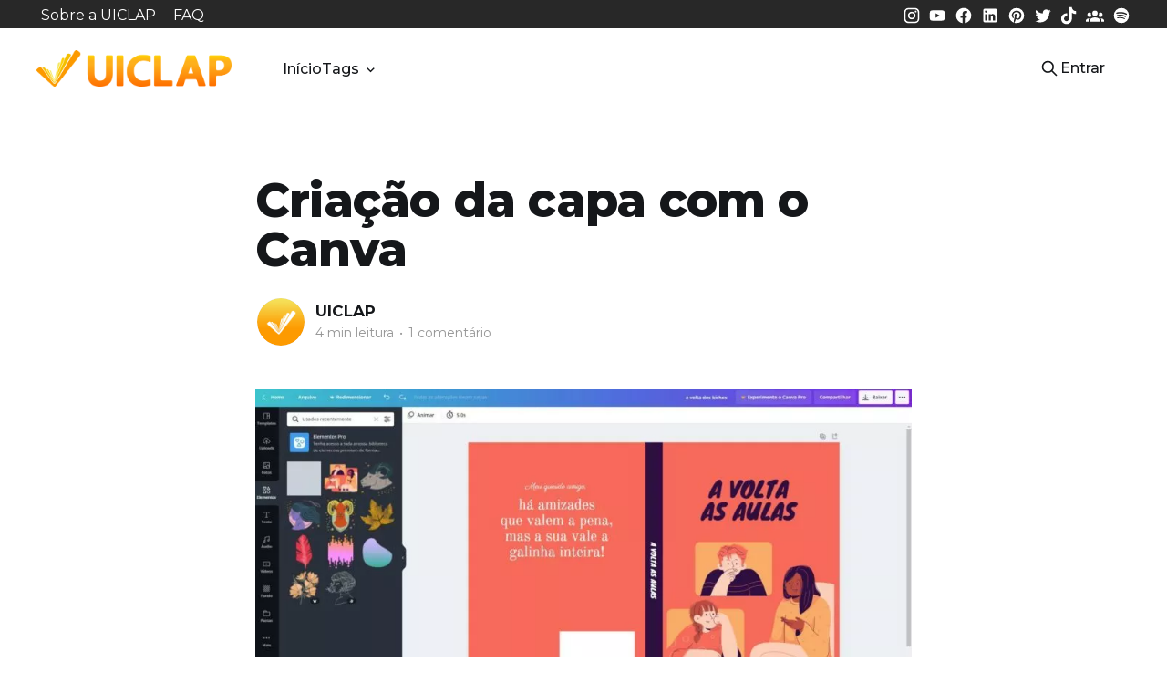

--- FILE ---
content_type: text/html; charset=utf-8
request_url: https://blog.uiclap.com/criacao-da-capa-com-o-canva/
body_size: 10163
content:
<!DOCTYPE html>
<html lang="pt-BR">
<head>
    <script>
        var darkMode = (window.localStorage.getItem("_dm")=="y");
        function toogleDarkMode(){
            darkMode = !darkMode;
            setDarkMode();
        }
        function setDarkMode(){
            if(darkMode)
                document.documentElement.classList.add("dark-mode");
            else
                document.documentElement.classList.remove("dark-mode");
            window.localStorage.setItem("_dm", (darkMode) ? "y": "n");
        }
        if(darkMode) setDarkMode();

        let searchChecked = false;
        function checkSearchBox(){
            if(searchChecked) return;
            let sodos = document.getElementById("sodo-search-root");
            if(!sodos) {
                setTimeout(checkSearchBox, 100);
                return;
            }
            let ifrs = sodos.getElementsByTagName("iframe");
            if(ifrs.length==0) {
                setTimeout(checkSearchBox, 100);
                return;
            }
            let ifr = ifrs[0];
            let dc = (ifr.contentWindow || ifr.contentDocument);
            if(dc.document) dc = dc.document;
            if(dc.readyState === "loading")
                dc.addEventListener("DOMContentLoaded", () => {
                    dc.querySelector("input[placeholder='Search posts, tags and authors']")?.setAttribute("placeholder", "Pesquisar por posts, tags e autores");
                });
            else
                dc.querySelector("input[placeholder='Search posts, tags and authors']")?.setAttribute("placeholder", "Pesquisar por posts, tags e autores");
            searchChecked = true;
        }
    </script>
    <title>Criação da capa com o Canva</title>
    <meta charset="utf-8" />
    <meta http-equiv="X-UA-Compatible" content="IE=edge" />
    <meta name="HandheldFriendly" content="True" />
    <meta name="viewport" content="width=device-width, initial-scale=1.0" />
    
    <link rel="preload" as="style" href="/assets/built/screen.css?v=a32a4cef67" />
    <link rel="preload" as="style" href="/assets/css/main.css?v=a32a4cef67" />
    <link rel="preload" as="script" href="/assets/built/casper.js?v=a32a4cef67" />

    <link rel="stylesheet" type="text/css" href="/assets/built/screen.css?v=a32a4cef67" />
    <link rel="stylesheet" type="text/css" href="/assets/css/main.css?v=a32a4cef67" />

    <link rel="preconnect" href="https://fonts.googleapis.com" />
    <link rel="preconnect" href="https://fonts.gstatic.com" crossorigin />
    <link href="https://fonts.googleapis.com/css2?family=Montserrat:wght@400;500;600;700;800&display=swap" rel="stylesheet" />
    <script src="/assets/js/posts-uiclap.js?v=a32a4cef67"></script>

    <link rel="icon" href="https://storage.googleapis.com/images-blog.uiclap.com/2023/07/logo-uiclap-insta-1.png" type="image/png">
    <link rel="canonical" href="https://blog.uiclap.com/criacao-da-capa-com-o-canva/">
    <meta name="referrer" content="no-referrer-when-downgrade">
    
    <meta property="og:site_name" content="BLOG da UICLAP">
    <meta property="og:type" content="article">
    <meta property="og:title" content="Criação da capa com o Canva">
    <meta property="og:description" content="Vamos aprender a usar as medidas fornecidas pela UICLAP para a criação da capa com o Canva.





A UICLAP fornece as medidas para criação da capa, precisamente, após o upload do miolo. Nesse momento a plataforma gera um “Guia de Tamanho de Capa” com as medidas, clique na imagem para">
    <meta property="og:url" content="https://blog.uiclap.com/criacao-da-capa-com-o-canva/">
    <meta property="og:image" content="https://storage.googleapis.com/images-blog.uiclap.com/content/images/wordpress/2021/05/capa-e1620239600115.jpg">
    <meta property="article:published_time" content="2021-05-06T11:16:28.000Z">
    <meta property="article:modified_time" content="2021-12-21T17:13:47.000Z">
    
    <meta property="article:publisher" content="https://www.facebook.com/uiclapbr">
    <meta name="twitter:card" content="summary_large_image">
    <meta name="twitter:title" content="Criação da capa com o Canva">
    <meta name="twitter:description" content="Vamos aprender a usar as medidas fornecidas pela UICLAP para a criação da capa com o Canva.





A UICLAP fornece as medidas para criação da capa, precisamente, após o upload do miolo. Nesse momento a plataforma gera um “Guia de Tamanho de Capa” com as medidas, clique na imagem para">
    <meta name="twitter:url" content="https://blog.uiclap.com/criacao-da-capa-com-o-canva/">
    <meta name="twitter:image" content="https://storage.googleapis.com/images-blog.uiclap.com/content/images/wordpress/2021/05/capa-e1620239600115.jpg">
    <meta name="twitter:label1" content="Written by">
    <meta name="twitter:data1" content="UICLAP">
    <meta name="twitter:label2" content="Filed under">
    <meta name="twitter:data2" content="">
    <meta name="twitter:site" content="@uiclapbr">
    <meta property="og:image:width" content="900">
    <meta property="og:image:height" content="438">
    
    <script type="application/ld+json">
{
    "@context": "https://schema.org",
    "@type": "Article",
    "publisher": {
        "@type": "Organization",
        "name": "BLOG da UICLAP",
        "url": "https://blog.uiclap.com/",
        "logo": {
            "@type": "ImageObject",
            "url": "https://storage.googleapis.com/images-blog.uiclap.com/2023/07/uiclap-logo--1-.png"
        }
    },
    "author": {
        "@type": "Person",
        "name": "UICLAP",
        "image": {
            "@type": "ImageObject",
            "url": "https://secure.gravatar.com/avatar/aef451b220e68ab37f5dcc22e88566b3?s=512&d=mm&r=g",
            "width": 512,
            "height": 512
        },
        "url": "https://blog.uiclap.com/author/uiclap/",
        "sameAs": [
            "https://uiclap.com"
        ]
    },
    "headline": "Criação da capa com o Canva",
    "url": "https://blog.uiclap.com/criacao-da-capa-com-o-canva/",
    "datePublished": "2021-05-06T11:16:28.000Z",
    "dateModified": "2021-12-21T17:13:47.000Z",
    "image": {
        "@type": "ImageObject",
        "url": "https://storage.googleapis.com/images-blog.uiclap.com/content/images/wordpress/2021/05/capa-e1620239600115.jpg",
        "width": 900,
        "height": 438
    },
    "description": "\n\n\nVamos aprender a usar as medidas fornecidas pela UICLAP para a criação da capa com o Canva.\n\n\n\n\n\nA UICLAP fornece as medidas para criação da capa, precisamente, após o upload do miolo. Nesse momento a plataforma gera um “Guia de Tamanho de Capa” com as medidas, clique na imagem para abrir.\n\n\n\n\n\n\n\n\n\nComo o propósito da UICLAP é democratizar a publicação, criamos esse breve tutorial de como estruturar sua capa usando como ferramenta o Canva.\n\n\n\n\n\nO Canva é uma plataforma de design gráfico que p",
    "mainEntityOfPage": "https://blog.uiclap.com/criacao-da-capa-com-o-canva/"
}
    </script>

    <meta name="generator" content="Ghost 5.75">
    <link rel="alternate" type="application/rss+xml" title="BLOG da UICLAP" href="https://blog.uiclap.com/rss/">
    <script defer src="https://cdn.jsdelivr.net/ghost/portal@~2.36/umd/portal.min.js" data-i18n="true" data-ghost="https://blog.uiclap.com/" data-key="2fd6f1eda7f49b090bf50029ca" data-api="https://blog.uiclap.com/ghost/api/content/" crossorigin="anonymous"></script><style id="gh-members-styles">.gh-post-upgrade-cta-content,
.gh-post-upgrade-cta {
    display: flex;
    flex-direction: column;
    align-items: center;
    font-family: -apple-system, BlinkMacSystemFont, 'Segoe UI', Roboto, Oxygen, Ubuntu, Cantarell, 'Open Sans', 'Helvetica Neue', sans-serif;
    text-align: center;
    width: 100%;
    color: #ffffff;
    font-size: 16px;
}

.gh-post-upgrade-cta-content {
    border-radius: 8px;
    padding: 40px 4vw;
}

.gh-post-upgrade-cta h2 {
    color: #ffffff;
    font-size: 28px;
    letter-spacing: -0.2px;
    margin: 0;
    padding: 0;
}

.gh-post-upgrade-cta p {
    margin: 20px 0 0;
    padding: 0;
}

.gh-post-upgrade-cta small {
    font-size: 16px;
    letter-spacing: -0.2px;
}

.gh-post-upgrade-cta a {
    color: #ffffff;
    cursor: pointer;
    font-weight: 500;
    box-shadow: none;
    text-decoration: underline;
}

.gh-post-upgrade-cta a:hover {
    color: #ffffff;
    opacity: 0.8;
    box-shadow: none;
    text-decoration: underline;
}

.gh-post-upgrade-cta a.gh-btn {
    display: block;
    background: #ffffff;
    text-decoration: none;
    margin: 28px 0 0;
    padding: 8px 18px;
    border-radius: 4px;
    font-size: 16px;
    font-weight: 600;
}

.gh-post-upgrade-cta a.gh-btn:hover {
    opacity: 0.92;
}</style>
    <script defer src="https://cdn.jsdelivr.net/ghost/sodo-search@~1.1/umd/sodo-search.min.js" data-key="2fd6f1eda7f49b090bf50029ca" data-styles="https://cdn.jsdelivr.net/ghost/sodo-search@~1.1/umd/main.css" data-sodo-search="https://blog.uiclap.com/" crossorigin="anonymous"></script>
    
    <link href="https://blog.uiclap.com/webmentions/receive/" rel="webmention">
    <script defer src="/public/cards.min.js?v=a32a4cef67"></script>
    <link rel="stylesheet" type="text/css" href="/public/cards.min.css?v=a32a4cef67">
    <script defer src="/public/comment-counts.min.js?v=a32a4cef67" data-ghost-comments-counts-api="https://blog.uiclap.com/members/api/comments/counts/"></script>
    <script defer src="/public/member-attribution.min.js?v=a32a4cef67"></script>
    <script type="application/ld+json">
{
  "@context": "https://schema.org",
  "@type": "Organization",
  "name": "UICLAP",
  "alternateName": "UICLAP Editora e Distribuidora",
  "url": "https://uiclap.com",
  "logo": "https://uiclap.com/img/uiclap-logo.svg",
  "sameAs": [
    "https://www.facebook.com/uiclapbr",
    "https://twitter.com/uiclapbr",
    "https://www.instagram.com/uiclapbr/",
    "https://www.linkedin.com/company/uiclapbr/",
    "https://www.pinterest.com/uiclapbr/",
    "https://www.youtube.com/c/uiclapbr",
    "https://loja.uiclap.com"
  ]
}
</script>
<script async defer src="https://www.googletagmanager.com/gtag/js?id=G-DYW89XSZSM"></script>
<script>
  window.dataLayer = window.dataLayer || [];
  function gtag(){dataLayer.push(arguments);} gtag('js', new Date());
  gtag('config', 'G-DYW89XSZSM', {cookie_flags: 'SameSite=None;Secure'});
  gtag('config', 'G-64541HXRY0', {cookie_flags: 'SameSite=None;Secure'});
</script><style>:root {--ghost-accent-color: #ff751a;}</style>

</head>
<body class="post-template tag-hash-wordpress tag-hash-import-2023-07-24-16-24 is-head-left-logo has-sans-body">
<div class="viewport">
    <section class="topbar">
        <div class="inner">
            <div>
    <b class="titulo">Saiba mais</b>
    <ul class="externos">
        <li><a href="https://uiclap.com/" target="_blank">Sobre a UICLAP</a></li>
        <li><a href="https://suporte.uiclap.com/" target="_blank">FAQ</a></li>
    </ul>
</div>
<div>
    <b class="titulo">Siga-nos</b>
    <ul class="socials">
        <li><a href="https://instagram.com/uiclapbr/" target="_blank" aria-label="Instagram da UICLAP"><svg><use href="/assets/svg/insta.svg?v=a32a4cef67#i"></use></svg> <span>Instagram</span></a></li>
        <li><a href="https://www.youtube.com/@uiclapbr" target="_blank" aria-label="Youtube da UICLAP"><svg><use href="/assets/svg/youtube.svg?v=a32a4cef67#i"></use></svg> <span>Youtube</span></a></li>
        <li><a href="https://www.facebook.com/uiclapbr" target="_blank" aria-label="Facebook da UICLAP"><svg><use href="/assets/svg/fb.svg?v=a32a4cef67#i"></use></svg> <span>Facebook</span></a></li>
        <li><a href="https://www.linkedin.com/company/uiclapbr" target="_blank" aria-label="LinkedIn da UICLAP"><svg><use href="/assets/svg/linkedin.svg?v=a32a4cef67#i"></use></svg> <span>LinkedIn</span></a></li>
        <li><a href="https://br.pinterest.com/uiclapeditora/" target="_blank" aria-label="Pinterest da UICLAP"><svg><use href="/assets/svg/pinterest.svg?v=a32a4cef67#i"></use></svg> <span>Pinterest</span></a></li>
        <li><a href="https://twitter.com/uiclapbr" target="_blank" aria-label="Twitter da UICLAP"><svg><use href="/assets/svg/twitter.svg?v=a32a4cef67#i"></use></svg> <span>Twitter</span></a></li>
        <li><a href="https://www.tiktok.com/@uiclapbr" target="_blank" aria-label="Tiktok da UICLAP"><svg><use href="/assets/svg/tiktok.svg?v=a32a4cef67#i"></use></svg> <span>Tiktok</span></a></li>
        <li><a href="https://www.facebook.com/groups/uiclapbr" target="_blank" aria-label="Comunidade da UICLAP"><svg><use href="/assets/svg/comunidade.svg?v=a32a4cef67#i"></use></svg> <span>Comunidade de Escritores</span></a></li>
        <li><a href="http://podcasters.spotify.com/pod/show/uiclap" target="_blank" aria-label="Spotify da UICLAP"><svg><use href="/assets/svg/spotify.svg?v=a32a4cef67#i"></use></svg> <span>Spotify</span></a></li>
    </ul>
</div>

        </div>
    </section>
    <header id="gh-head" class="gh-head outer is-header-hidden">
        <div class="gh-head-inner inner">
            <div class="gh-head-brand">
                <a class="gh-head-logo" href="https://blog.uiclap.com">
                        <img src="https://storage.googleapis.com/images-blog.uiclap.com/2023/07/uiclap-logo--1-.png" alt="BLOG da UICLAP">
                </a>
                <button class="gh-search gh-icon-btn" role="button" aria-label="Pesquisar no blog" data-ghost-search><svg xmlns="http://www.w3.org/2000/svg" fill="none" viewBox="0 0 24 24" stroke="currentColor" stroke-width="2" width="20" height="20"><path stroke-linecap="round" stroke-linejoin="round" d="M21 21l-6-6m2-5a7 7 0 11-14 0 7 7 0 0114 0z"></path></svg></button>
                <button class="gh-burger" role="button" aria-label="Menu"></button>
            </div>

            <nav class="gh-head-menu">
                <ul class="nav">
    <li class="nav-inicio"><a href="https://blog.uiclap.com/">Início</a></li>
    <li class="nav-tags">
        <a>Tags <svg><use href="/assets/svg/chevron-down.svg?v=a32a4cef67#i"></use></svg></a>
        <div class="nav-tags-list">
                <a href='/tag/uiclap-indica/'>
                <span>UICLAP indica <small>(521)</small></span>
                </a>
                <a href='/tag/dicas/'>
                <span>Dicas <small>(143)</small></span>
                </a>
                <a href='/tag/eventos-de-lancamentos/'>
                <span>Eventos de Lançamentos <small>(77)</small></span>
                </a>
                <a href='/tag/autopublicacao/'>
                <span>autopublicação <small>(25)</small></span>
                </a>
                <a href='/tag/publicacao-de-livros/'>
                <span>publicação de livros <small>(21)</small></span>
                </a>
                <a href='/tag/publicacao-independente/'>
                <span>publicação independente <small>(18)</small></span>
                </a>
                <a href='/tag/publicar-na-uiclap/'>
                <span>publicar na uiclap <small>(17)</small></span>
                </a>
                <a href='/tag/como-publicar-um-livro/'>
                <span>como publicar um livro <small>(16)</small></span>
                </a>
                <a href='/tag/livros-a-preco-de-custo/'>
                <span>livros a preço de custo <small>(16)</small></span>
                </a>
                <a href='/tag/vendas-de-livros/'>
                <span>vendas de livros <small>(16)</small></span>
                </a>
                <a href='/tag/publicar-meu-livro-gratis/'>
                <span>publicar meu livro grátis <small>(16)</small></span>
                </a>
                <a href='/tag/escritores-nacionais/'>
                <span>escritores nacionais <small>(15)</small></span>
                </a>
                <a href='/tag/quero-ser-um-escritor/'>
                <span>quero ser um escritor <small>(14)</small></span>
                </a>
                <a href='/tag/na-midia/'>
                <span>Na mídia <small>(13)</small></span>
                </a>
                <a href='/tag/capa/'>
                <span>capa <small>(5)</small></span>
                </a>
                <a href='/tag/diagramacao/'>
                <span>Diagramação <small>(5)</small></span>
                </a>
                <a href='/tag/revisao/'>
                <span>revisão <small>(3)</small></span>
                </a>
                <a href='/tag/livros/'>
                <span>livros <small>(3)</small></span>
                </a>
             <a href='/tags/'>
                <h6>Ver todas as categorias +</h6>
            </a>
        </div>
    </li>
</ul>

            </nav>

            <div class="gh-head-actions">
                    <button class="gh-search gh-icon-btn" onclick="checkSearchBox()" role="button" aria-label="Pesquisar" data-ghost-search><svg xmlns="http://www.w3.org/2000/svg" fill="none" viewBox="0 0 24 24" stroke="currentColor" stroke-width="2" width="20" height="20"><path stroke-linecap="round" stroke-linejoin="round" d="M21 21l-6-6m2-5a7 7 0 11-14 0 7 7 0 0114 0z"></path></svg></button>
                    <div class="gh-head-members">
                            <a class="gh-head-link" href="#/portal/signin" data-portal="signin">Entrar</a>
                    </div>
                    <button class="gh-search" onclick="toogleDarkMode()" role="button" aria-label="Darkmode"><svg xmlns="http://www.w3.org/2000/svg" viewBox="0 0 24 24" fill="currentColor"><path d="M7.5,2C5.71,3.15 4.5,5.18 4.5,7.5C4.5,9.82 5.71,11.85 7.53,13C4.46,13 2,10.54 2,7.5A5.5,5.5 0 0,1 7.5,2M19.07,3.5L20.5,4.93L4.93,20.5L3.5,19.07L19.07,3.5M12.89,5.93L11.41,5L9.97,6L10.39,4.3L9,3.24L10.75,3.12L11.33,1.47L12,3.1L13.73,3.13L12.38,4.26L12.89,5.93M9.59,9.54L8.43,8.81L7.31,9.59L7.65,8.27L6.56,7.44L7.92,7.35L8.37,6.06L8.88,7.33L10.24,7.36L9.19,8.23L9.59,9.54M19,13.5A5.5,5.5 0 0,1 13.5,19C12.28,19 11.15,18.6 10.24,17.93L17.93,10.24C18.6,11.15 19,12.28 19,13.5M14.6,20.08L17.37,18.93L17.13,22.28L14.6,20.08M18.93,17.38L20.08,14.61L22.28,17.15L18.93,17.38M20.08,12.42L18.94,9.64L22.28,9.88L20.08,12.42M9.63,18.93L12.4,20.08L9.87,22.27L9.63,18.93Z" /></svg></button>
            </div>
        </div>
    </header>

    <div class="site-content">
        



<main id="site-main" class="site-main">
<article class="article post tag-hash-wordpress tag-hash-import-2023-07-24-16-24 image-small">

    <header class="article-header gh-canvas">

        <div class="article-tag post-card-tags">
        </div>

        <h1 class="article-title">Criação da capa com o Canva</h1>


        <div class="article-byline">
        <section class="article-byline-content">

            <ul class="author-list">
                <li class="author-list-item">
                    <a href="/author/uiclap/" class="author-avatar">
                        <img class="author-profile-image" src="https://secure.gravatar.com/avatar/aef451b220e68ab37f5dcc22e88566b3?s&#x3D;512&amp;d&#x3D;mm&amp;r&#x3D;g" alt="UICLAP" />
                    </a>
                </li>
            </ul>

            <div class="article-byline-meta">
                <h4 class="author-name"><a href="/author/uiclap/">UICLAP</a></h4>
                <div class="byline-meta-content">
                        <span class="byline-reading-time">4 min leitura</span>
                        <span class="byline-reading-time"><span class="bull">&bull;</span> <script
    data-ghost-comment-count="64bed00da95dad118c5338e6"
    data-ghost-comment-count-empty="sem comentários"
    data-ghost-comment-count-singular="comentário"
    data-ghost-comment-count-plural="comentários"
    data-ghost-comment-count-tag="span"
    data-ghost-comment-count-class-name=""
    data-ghost-comment-count-autowrap="true"
>
</script></span>
                </div>
            </div>

        </section>
        </div>

            <figure class="article-image">
                <picture>
                    <source
                        srcset="https://storage.googleapis.com/images-blog.uiclap.com/content/images/wordpress/2021/05/capa-e1620239600115.jpg.webp 300w,
                                https://storage.googleapis.com/images-blog.uiclap.com/content/images/wordpress/2021/05/capa-e1620239600115.jpg.webp 600w,
                                https://storage.googleapis.com/images-blog.uiclap.com/content/images/wordpress/2021/05/capa-e1620239600115.jpg.webp 1000w,
                                https://storage.googleapis.com/images-blog.uiclap.com/content/images/wordpress/2021/05/capa-e1620239600115.jpg.webp 2000w"
                        sizes="(min-width: 1400px) 1400px, 92vw"
                        type="image/webp"
                    />
                    <img
                        srcset="https://storage.googleapis.com/images-blog.uiclap.com/content/images/wordpress/2021/05/capa-e1620239600115.jpg 300w,
                                https://storage.googleapis.com/images-blog.uiclap.com/content/images/wordpress/2021/05/capa-e1620239600115.jpg 600w,
                                https://storage.googleapis.com/images-blog.uiclap.com/content/images/wordpress/2021/05/capa-e1620239600115.jpg 1000w,
                                https://storage.googleapis.com/images-blog.uiclap.com/content/images/wordpress/2021/05/capa-e1620239600115.jpg 2000w"
                        sizes="(min-width: 1400px) 1400px, 92vw"
                        src="https://storage.googleapis.com/images-blog.uiclap.com/content/images/wordpress/2021/05/capa-e1620239600115.jpg"
                        alt="capa no Canva"
                    />
                </picture>
            </figure>

    </header>

    <section class="gh-content gh-canvas">
        <!--kg-card-begin: html-->
<p>Vamos aprender a usar as medidas fornecidas pela <strong>UICLAP</strong> para a criação da capa com o <strong>Canva</strong>.</p>



<p>A <a href="https://uiclap.com/?ref=blog.uiclap.com" target="_blank" rel="noreferrer noopener"><strong>UICLAP</strong></a> fornece as medidas para criação da capa, precisamente, após o <em>upload </em>do miolo. Nesse momento a plataforma gera um “<strong>Guia de Tamanho de Capa</strong>” com as medidas, clique na imagem para abrir.</p>



<figure class="wp-block-image size-large"><img decoding="async" loading="lazy" width="1024" height="628" src="https://storage.googleapis.com/images-blog.uiclap.com/content/images/wordpress/2021/05/GUIA-de-tamanho-de-capa-1024x628.jpg" alt class="wp-image-5850" srcset="https://storage.googleapis.com/images-blog.uiclap.com/content/images/wordpress/2021/05/GUIA-de-tamanho-de-capa-1024x628.jpg 1024w, https://storage.googleapis.com/images-blog.uiclap.com/content/images/wordpress/2021/05/GUIA-de-tamanho-de-capa-300x184.jpg 300w, https://storage.googleapis.com/images-blog.uiclap.com/content/images/wordpress/2021/05/GUIA-de-tamanho-de-capa-768x471.jpg 768w, https://storage.googleapis.com/images-blog.uiclap.com/content/images/wordpress/2021/05/GUIA-de-tamanho-de-capa.jpg 1085w" sizes="(max-width: 1024px) 100vw, 1024px"></figure>



<p>Como o propósito da UICLAP é democratizar a publicação, criamos esse breve tutorial de como estruturar sua capa usando como ferramenta o Canva.</p>



<p>O Canva é uma plataforma de design gráfico que permite aos usuários criarem artes em diversos formatos.</p>



<h2 class="wp-block-heading">Usando arquivo gerado pela<strong> </strong>plataforma<strong> UICLAP</strong>, vamos acessar o <a href="https://www.canva.com/pt_br/?ref=blog.uiclap.com" target="_blank" rel="noreferrer noopener">Canva</a> e inserir as medidas para a criação da capa.</h2>



<ul><li>Vamos criar um arquivo de impressão;</li><li>Dê um nome ao arquivo;</li><li>Largura total: 336 mm;</li><li>Altura total: 240 mm;</li><li>Resolução: 300;</li><li>O modo de cores é opcional, RGB ou CMYK.</li></ul>



<p>Clique em <strong>Criar um design</strong> &gt; <strong>Tamanho personalizado</strong></p>



<figure class="wp-block-image size-large is-resized"><img decoding="async" loading="lazy" src="https://storage.googleapis.com/images-blog.uiclap.com/content/images/wordpress/2021/05/criar-arquivo.jpg" alt class="wp-image-5833" width="425" height="444" srcset="https://storage.googleapis.com/images-blog.uiclap.com/content/images/wordpress/2021/05/criar-arquivo.jpg 766w, https://storage.googleapis.com/images-blog.uiclap.com/content/images/wordpress/2021/05/criar-arquivo-287x300.jpg 287w" sizes="(max-width: 425px) 100vw, 425px"></figure>



<p>Insira as medidas fornecidas pela plataforma da <strong>UICLAP</strong>.</p>



<figure class="wp-block-image size-large"><img decoding="async" loading="lazy" width="464" height="276" src="https://storage.googleapis.com/images-blog.uiclap.com/content/images/wordpress/2021/05/insira-as-medidas-2.jpg" alt class="wp-image-5853" srcset="https://storage.googleapis.com/images-blog.uiclap.com/content/images/wordpress/2021/05/insira-as-medidas-2.jpg 464w, https://storage.googleapis.com/images-blog.uiclap.com/content/images/wordpress/2021/05/insira-as-medidas-2-300x178.jpg 300w" sizes="(max-width: 464px) 100vw, 464px"></figure>



<p>Com o documento criado, até <strong>Elementos</strong> &gt;<strong> Formas</strong>.</p>



<p>Selecione o retângulo e marque as divisões do livro, ao redimensionar o retângulo a ferramenta mostra o tamanho, em nosso caso faremos:</p>



<ul><li>2 retângulos, largura: 155 altura: 230 (capa e contra-capa)</li><li>1 lombada, largura: 16 altura: 230 Lombada</li><li>1 fundo total, largura: 356 altura: 240</li></ul>



<p>Alinhe o retângulo da lombada ao centro e em seguida posicione a capa e a contra capa.</p>



<figure class="wp-block-image size-large"><img decoding="async" loading="lazy" width="1024" height="500" src="https://storage.googleapis.com/images-blog.uiclap.com/content/images/wordpress/2021/05/divisao-1024x500.jpg" alt class="wp-image-5835" srcset="https://storage.googleapis.com/images-blog.uiclap.com/content/images/wordpress/2021/05/divisao-1024x500.jpg 1024w, https://storage.googleapis.com/images-blog.uiclap.com/content/images/wordpress/2021/05/divisao-300x146.jpg 300w, https://storage.googleapis.com/images-blog.uiclap.com/content/images/wordpress/2021/05/divisao-768x375.jpg 768w, https://storage.googleapis.com/images-blog.uiclap.com/content/images/wordpress/2021/05/divisao-1536x750.jpg 1536w, https://storage.googleapis.com/images-blog.uiclap.com/content/images/wordpress/2021/05/divisao.jpg 1919w" sizes="(max-width: 1024px) 100vw, 1024px"></figure>



<p>Com a base pronta insira as informações para a construção da sua capa.&nbsp;</p>



<p>No menu da barra lateral à esquerda, você encontra ferramentas para inserir suas imagens em <strong>Uploads</strong>, <strong>Fotos</strong> e <strong>Fundos</strong> (com imagens fornecidas pela própria plataforma), texto e elemento.&nbsp;</p>



<p>Ao inserir uma caixa de texto uma nova barra de ferramenta aparece, nela você tem opções como: fonte, tamanho da fonte, opções de alinhamento e mais.</p>



<p>Lembre-se de acrescentar <strong>0,5cm de sangria em todas as margens da sua capa</strong>! Fique atento, não deixe textos e imagens próximos à sangria &#8211; para garantir isso, <strong>utilize pelo menos 1 cm de margem além da sangria</strong>. ( Apenas a imagem ou cor de fundo precisa ultrapassar a sangria para evitar bordas brancas na capa)</p>



<p>A&nbsp;<strong>margem</strong>&nbsp;é uma medida que deve ser considerada para dentro do limite de corte. A&nbsp;<strong>sangria</strong>&nbsp;representa a extrapolação da área impressa – ela deve ser a continuação exata da arte (o prolongamento de fotos, fundos, etc.)</p>



<figure class="wp-block-image size-large"><img decoding="async" loading="lazy" width="1024" height="579" src="https://storage.googleapis.com/images-blog.uiclap.com/content/images/wordpress/2021/05/sangria-e-margem-1024x579.jpg" alt class="wp-image-5845" srcset="https://storage.googleapis.com/images-blog.uiclap.com/content/images/wordpress/2021/05/sangria-e-margem-1024x579.jpg 1024w, https://storage.googleapis.com/images-blog.uiclap.com/content/images/wordpress/2021/05/sangria-e-margem-300x170.jpg 300w, https://storage.googleapis.com/images-blog.uiclap.com/content/images/wordpress/2021/05/sangria-e-margem-768x434.jpg 768w, https://storage.googleapis.com/images-blog.uiclap.com/content/images/wordpress/2021/05/sangria-e-margem.jpg 1137w" sizes="(max-width: 1024px) 100vw, 1024px"></figure>



<p>Já a imagem, quando você escolher fazer o upload da sua imagem ou até mesmo escolher uma fornecida pela plataforma.</p>



<p>Certifique-se que a imagem tenha a resolução necessária. Uma boa dica é ver como ela se comporta assim que inserida na arte, o tamanho que ela aparecer nesse momento é o tamanho máximo que você deve utilizá-la. Não “estique” para que não perca a qualidade.</p>



<p>Lembre-se, fique atento não deixe o texto proximo a sangria e a utilize uma margem segura</p>



<figure class="wp-block-image size-large"><img decoding="async" loading="lazy" width="1024" height="462" src="https://storage.googleapis.com/images-blog.uiclap.com/content/images/wordpress/2021/05/caixa-de-texto-1024x462.jpg" alt class="wp-image-5836" srcset="https://storage.googleapis.com/images-blog.uiclap.com/content/images/wordpress/2021/05/caixa-de-texto-1024x462.jpg 1024w, https://storage.googleapis.com/images-blog.uiclap.com/content/images/wordpress/2021/05/caixa-de-texto-300x135.jpg 300w, https://storage.googleapis.com/images-blog.uiclap.com/content/images/wordpress/2021/05/caixa-de-texto-768x346.jpg 768w, https://storage.googleapis.com/images-blog.uiclap.com/content/images/wordpress/2021/05/caixa-de-texto.jpg 1259w" sizes="(max-width: 1024px) 100vw, 1024px"></figure>



<p>Use a criatividade para criar sua própria imagem ou utilize combinações de fundos e imagens fornecidas pela Canva.</p>



<p>Respeite as margens de cada parte da capa e insira as informações sobre o seu livro.&nbsp;Com a capa pronta clique em <strong>Baixar</strong> &gt; <strong>Formato de arquivo</strong> &gt; <strong>PDF</strong> para impressão</p>



<figure class="wp-block-image size-large"><img decoding="async" loading="lazy" width="1024" height="617" src="https://storage.googleapis.com/images-blog.uiclap.com/content/images/wordpress/2021/06/exportar-do-canva-1024x617.png" alt class="wp-image-6098" srcset="https://storage.googleapis.com/images-blog.uiclap.com/content/images/wordpress/2021/06/exportar-do-canva-1024x617.png 1024w, https://storage.googleapis.com/images-blog.uiclap.com/content/images/wordpress/2021/06/exportar-do-canva-300x181.png 300w, https://storage.googleapis.com/images-blog.uiclap.com/content/images/wordpress/2021/06/exportar-do-canva-768x463.png 768w, https://storage.googleapis.com/images-blog.uiclap.com/content/images/wordpress/2021/06/exportar-do-canva.png 1388w" sizes="(max-width: 1024px) 100vw, 1024px"></figure>



<p>Acesse o site <a href="https://smallpdf.com/pt/pdf-para-jpg?ref=blog.uiclap.com" target="_blank" rel="noreferrer noopener">https://smallpdf.com/ </a>para converter o PDF em um JPG com qualidade de impressão</p>



<figure class="wp-block-image size-large is-resized"><a href="https://smallpdf.com/pt/pdf-para-jpg?ref=blog.uiclap.com" target="_blank" rel="noopener"><img decoding="async" loading="lazy" src="https://storage.googleapis.com/images-blog.uiclap.com/content/images/wordpress/2021/06/converter-pdf-em-jpg-1024x461.jpg" alt class="wp-image-6099" width="943" height="425" srcset="https://storage.googleapis.com/images-blog.uiclap.com/content/images/wordpress/2021/06/converter-pdf-em-jpg-1024x461.jpg 1024w, https://storage.googleapis.com/images-blog.uiclap.com/content/images/wordpress/2021/06/converter-pdf-em-jpg-300x135.jpg 300w, https://storage.googleapis.com/images-blog.uiclap.com/content/images/wordpress/2021/06/converter-pdf-em-jpg-768x346.jpg 768w, https://storage.googleapis.com/images-blog.uiclap.com/content/images/wordpress/2021/06/converter-pdf-em-jpg.jpg 1518w" sizes="(max-width: 943px) 100vw, 943px"></a></figure>



<p>Escolha o arquivo gerado pelo Canva e selecione <strong>Converter páginas inteiras</strong>, após a conversão é só baixar a imagem.</p>



<figure class="wp-block-image size-large is-resized"><img decoding="async" loading="lazy" src="https://storage.googleapis.com/images-blog.uiclap.com/content/images/wordpress/2021/06/converter-pdf-em-jpg-1-1024x463.png" alt class="wp-image-6100" width="867" height="392" srcset="https://storage.googleapis.com/images-blog.uiclap.com/content/images/wordpress/2021/06/converter-pdf-em-jpg-1-1024x463.png 1024w, https://storage.googleapis.com/images-blog.uiclap.com/content/images/wordpress/2021/06/converter-pdf-em-jpg-1-300x136.png 300w, https://storage.googleapis.com/images-blog.uiclap.com/content/images/wordpress/2021/06/converter-pdf-em-jpg-1-768x348.png 768w, https://storage.googleapis.com/images-blog.uiclap.com/content/images/wordpress/2021/06/converter-pdf-em-jpg-1.png 1275w" sizes="(max-width: 867px) 100vw, 867px"></figure>



<p> Retorne à plataforma e faço o upload da capa para terminar sua publicação!</p>



<figure class="wp-block-image size-large"><img decoding="async" loading="lazy" width="712" height="401" src="https://storage.googleapis.com/images-blog.uiclap.com/content/images/wordpress/2021/05/subir-capa-e1620224473260-edited.jpg" alt class="wp-image-5855" srcset="https://storage.googleapis.com/images-blog.uiclap.com/content/images/wordpress/2021/05/subir-capa-e1620224473260-edited.jpg 712w, https://storage.googleapis.com/images-blog.uiclap.com/content/images/wordpress/2021/05/subir-capa-e1620224473260-edited-300x169.jpg 300w" sizes="(max-width: 712px) 100vw, 712px"></figure>



<p>Veja como ficou a nossa versão.</p>



<figure class="wp-block-image size-large"><img decoding="async" loading="lazy" width="1024" height="463" src="https://storage.googleapis.com/images-blog.uiclap.com/content/images/wordpress/2021/05/capa-canva-2-1024x463.jpg" alt class="wp-image-5838" srcset="https://storage.googleapis.com/images-blog.uiclap.com/content/images/wordpress/2021/05/capa-canva-2-1024x463.jpg 1024w, https://storage.googleapis.com/images-blog.uiclap.com/content/images/wordpress/2021/05/capa-canva-2-300x136.jpg 300w, https://storage.googleapis.com/images-blog.uiclap.com/content/images/wordpress/2021/05/capa-canva-2-768x347.jpg 768w, https://storage.googleapis.com/images-blog.uiclap.com/content/images/wordpress/2021/05/capa-canva-2-1536x695.jpg 1536w, https://storage.googleapis.com/images-blog.uiclap.com/content/images/wordpress/2021/05/capa-canva-2.jpg 1873w" sizes="(max-width: 1024px) 100vw, 1024px"></figure>



<p>Artigo relacionado (Photoshop) “<a href="https://blog.uiclap.com/guia-como-criar-a-capa/" target="_blank" rel="noreferrer noopener">Criação de capa com as informações geradas pelo portal UICLAP</a>”</p>


<p>[lyte id=&#8217;T8ezQmw52ek&#8217;]</p>



<hr class="wp-block-separator">



<h2 class="wp-block-heading">Conte com a UICLAP para realizar o seu sonho de&nbsp;<strong>publicar um livro</strong>, de maneira prática.&nbsp;</h2>



<p>A UICLAP é uma plataforma que democratiza a publicação, venda, produção e distribuição de livros impressos e conecta o autor diretamente ao mercado.</p>



<div class="wp-block-buttons is-layout-flex">
<div class="wp-block-button is-style-outline"><a class="wp-block-button__link" href="https://uiclap.com/?ref=blog.uiclap.com" target="_blank" rel="noreferrer noopener"><strong><span class="has-inline-color has-luminous-vivid-orange-color">CADASTRE-SE</span></strong></a></div>
</div>
<!--kg-card-end: html-->
    </section>

        <section class="article-comments gh-canvas">
            
        <script defer src="https://cdn.jsdelivr.net/ghost/comments-ui@~0.13/umd/comments-ui.min.js" data-locale="pt-BR" data-ghost-comments="https://blog.uiclap.com/" data-api="https://blog.uiclap.com/ghost/api/content/" data-admin="https://blog.uiclap.com/ghost/" data-key="2fd6f1eda7f49b090bf50029ca" data-title="Comentários" data-count="false" data-post-id="64bed00da95dad118c5338e6" data-color-scheme="auto" data-avatar-saturation="60" data-accent-color="#ff751a" data-comments-enabled="all" data-publication="BLOG da UICLAP" crossorigin="anonymous"></script>
    
        </section>

</article>
</main>




            <aside class="read-more-wrap outer">
                <div class="read-more inner">
                        
<article class="post-card post">

    <a class="post-card-image-link" href="/arcos-narrativos-como-estruturar-historias-envolventes-do-inicio-ao-fim/">

        <picture>
            <source
                srcset="https://storage.googleapis.com/images-blog.uiclap.com/2026/01/Artigo_Arco_narrativo.jpg.webp 300w,
                        https://storage.googleapis.com/images-blog.uiclap.com/2026/01/Artigo_Arco_narrativo.jpg.webp 600w,
                        https://storage.googleapis.com/images-blog.uiclap.com/2026/01/Artigo_Arco_narrativo.jpg.webp 1000w,
                        https://storage.googleapis.com/images-blog.uiclap.com/2026/01/Artigo_Arco_narrativo.jpg.webp 2000w"
                sizes="(max-width: 1000px) 400px, 800px"
                type="image/webp"
            />
            <img class="post-card-image"
                srcset="https://storage.googleapis.com/images-blog.uiclap.com/2026/01/Artigo_Arco_narrativo.jpg 300w,
                        https://storage.googleapis.com/images-blog.uiclap.com/2026/01/Artigo_Arco_narrativo.jpg 600w,
                        https://storage.googleapis.com/images-blog.uiclap.com/2026/01/Artigo_Arco_narrativo.jpg 1000w,
                        https://storage.googleapis.com/images-blog.uiclap.com/2026/01/Artigo_Arco_narrativo.jpg 2000w"
                sizes="(max-width: 1000px) 400px, 800px"
                src="https://storage.googleapis.com/images-blog.uiclap.com/2026/01/Artigo_Arco_narrativo.jpg"
                alt="Arcos Narrativos"
                loading="lazy"
            />
        </picture>

    </a>

    <div class="post-card-content">

        <a class="post-card-content-link" href="/arcos-narrativos-como-estruturar-historias-envolventes-do-inicio-ao-fim/">
            <header class="post-card-header">
                <div class="post-card-tags">
                </div>
                <h2 class="post-card-title">
                    Arcos Narrativos: Como Estruturar Histórias Envolventes do Início ao Fim!
                </h2>
            </header>
                <div class="post-card-excerpt">Construir bons arcos narrativos é um dos pilares da escrita de histórias envolventes, sejam elas romances, contos, roteiros ou séries literárias.</div>
        </a>

        <footer class="post-card-meta">
                <span class="post-card-meta-length">4 min leitura</span>
                <script
    data-ghost-comment-count="697bbda1a9e47803e1567252"
    data-ghost-comment-count-empty=""
    data-ghost-comment-count-singular="comentário"
    data-ghost-comment-count-plural="comentários"
    data-ghost-comment-count-tag="span"
    data-ghost-comment-count-class-name=""
    data-ghost-comment-count-autowrap="true"
>
</script>
        </footer>

    </div>

</article>
                        
<article class="post-card post">

    <a class="post-card-image-link" href="/conheca-algodao-doce/">

        <picture>
            <source
                srcset="https://storage.googleapis.com/images-blog.uiclap.com/2026/01/uiclap-indica_algod-o-doce.png.webp 300w,
                        https://storage.googleapis.com/images-blog.uiclap.com/2026/01/uiclap-indica_algod-o-doce.png.webp 600w,
                        https://storage.googleapis.com/images-blog.uiclap.com/2026/01/uiclap-indica_algod-o-doce.png.webp 1000w,
                        https://storage.googleapis.com/images-blog.uiclap.com/2026/01/uiclap-indica_algod-o-doce.png.webp 2000w"
                sizes="(max-width: 1000px) 400px, 800px"
                type="image/webp"
            />
            <img class="post-card-image"
                srcset="https://storage.googleapis.com/images-blog.uiclap.com/2026/01/uiclap-indica_algod-o-doce.png 300w,
                        https://storage.googleapis.com/images-blog.uiclap.com/2026/01/uiclap-indica_algod-o-doce.png 600w,
                        https://storage.googleapis.com/images-blog.uiclap.com/2026/01/uiclap-indica_algod-o-doce.png 1000w,
                        https://storage.googleapis.com/images-blog.uiclap.com/2026/01/uiclap-indica_algod-o-doce.png 2000w"
                sizes="(max-width: 1000px) 400px, 800px"
                src="https://storage.googleapis.com/images-blog.uiclap.com/2026/01/uiclap-indica_algod-o-doce.png"
                alt="Conheça Algodão Doce"
                loading="lazy"
            />
        </picture>

    </a>

    <div class="post-card-content">

        <a class="post-card-content-link" href="/conheca-algodao-doce/">
            <header class="post-card-header">
                <div class="post-card-tags">
                </div>
                <h2 class="post-card-title">
                    Conheça Algodão Doce
                </h2>
            </header>
                <div class="post-card-excerpt">Graduada em Filosofia Clínica, a escritora campineira Mariana Streicher reúne em sua produção literária textos que funcionam como verdadeiros antídotos para a alma. Sua mais recente publicação, Algodão Doce, soma-se a títulos como Poemas Relegados, Flores na Estrada, 21 Artigos do Século 21, Menina Poesia, O Uni e O Verso,</div>
        </a>

        <footer class="post-card-meta">
                <span class="post-card-meta-length">1 min leitura</span>
                <script
    data-ghost-comment-count="697a583ca9e47803e156721c"
    data-ghost-comment-count-empty=""
    data-ghost-comment-count-singular="comentário"
    data-ghost-comment-count-plural="comentários"
    data-ghost-comment-count-tag="span"
    data-ghost-comment-count-class-name=""
    data-ghost-comment-count-autowrap="true"
>
</script>
        </footer>

    </div>

</article>
                        
<article class="post-card post">

    <a class="post-card-image-link" href="/do-word-para-a-estante-o-guia-para-publicar-seu-livro-sem-custos/">

        <picture>
            <source
                srcset="https://storage.googleapis.com/images-blog.uiclap.com/2026/01/Artigo_Do_word_para_a_estante.png.webp 300w,
                        https://storage.googleapis.com/images-blog.uiclap.com/2026/01/Artigo_Do_word_para_a_estante.png.webp 600w,
                        https://storage.googleapis.com/images-blog.uiclap.com/2026/01/Artigo_Do_word_para_a_estante.png.webp 1000w,
                        https://storage.googleapis.com/images-blog.uiclap.com/2026/01/Artigo_Do_word_para_a_estante.png.webp 2000w"
                sizes="(max-width: 1000px) 400px, 800px"
                type="image/webp"
            />
            <img class="post-card-image"
                srcset="https://storage.googleapis.com/images-blog.uiclap.com/2026/01/Artigo_Do_word_para_a_estante.png 300w,
                        https://storage.googleapis.com/images-blog.uiclap.com/2026/01/Artigo_Do_word_para_a_estante.png 600w,
                        https://storage.googleapis.com/images-blog.uiclap.com/2026/01/Artigo_Do_word_para_a_estante.png 1000w,
                        https://storage.googleapis.com/images-blog.uiclap.com/2026/01/Artigo_Do_word_para_a_estante.png 2000w"
                sizes="(max-width: 1000px) 400px, 800px"
                src="https://storage.googleapis.com/images-blog.uiclap.com/2026/01/Artigo_Do_word_para_a_estante.png"
                alt="Publicar seu Livro Sem Custo"
                loading="lazy"
            />
        </picture>

    </a>

    <div class="post-card-content">

        <a class="post-card-content-link" href="/do-word-para-a-estante-o-guia-para-publicar-seu-livro-sem-custos/">
            <header class="post-card-header">
                <div class="post-card-tags">
                </div>
                <h2 class="post-card-title">
                    Do Word para a Estante: Como Publicar seu Livro Sem Custo!
                </h2>
            </header>
                <div class="post-card-excerpt">Um passo a passo prático que desmistifica o "bicho de sete cabeças" da publicação. O texto deve mostrar que o maior obstáculo (o dinheiro) não existe mais, e o segundo maior (a burocracia) a UICLAP resolve com tecnologia.</div>
        </a>

        <footer class="post-card-meta">
                <span class="post-card-meta-length">3 min leitura</span>
                <script
    data-ghost-comment-count="6979e98ca9e47803e15671ed"
    data-ghost-comment-count-empty=""
    data-ghost-comment-count-singular="comentário"
    data-ghost-comment-count-plural="comentários"
    data-ghost-comment-count-tag="span"
    data-ghost-comment-count-class-name=""
    data-ghost-comment-count-autowrap="true"
>
</script>
        </footer>

    </div>

</article>
                </div>
            </aside>



    </div>

    <footer class="site-footer outer">
        <div class="inner">
            <section class="copyright"><a href="https://blog.uiclap.com">BLOG da UICLAP</a> &copy; 2026</section>
            <div>
    <b class="titulo">Saiba mais</b>
    <ul class="externos">
        <li><a href="https://uiclap.com/" target="_blank">Sobre a UICLAP</a></li>
        <li><a href="https://suporte.uiclap.com/" target="_blank">FAQ</a></li>
    </ul>
</div>
<div>
    <b class="titulo">Siga-nos</b>
    <ul class="socials">
        <li><a href="https://instagram.com/uiclapbr/" target="_blank" aria-label="Instagram da UICLAP"><svg><use href="/assets/svg/insta.svg?v=a32a4cef67#i"></use></svg> <span>Instagram</span></a></li>
        <li><a href="https://www.youtube.com/@uiclapbr" target="_blank" aria-label="Youtube da UICLAP"><svg><use href="/assets/svg/youtube.svg?v=a32a4cef67#i"></use></svg> <span>Youtube</span></a></li>
        <li><a href="https://www.facebook.com/uiclapbr" target="_blank" aria-label="Facebook da UICLAP"><svg><use href="/assets/svg/fb.svg?v=a32a4cef67#i"></use></svg> <span>Facebook</span></a></li>
        <li><a href="https://www.linkedin.com/company/uiclapbr" target="_blank" aria-label="LinkedIn da UICLAP"><svg><use href="/assets/svg/linkedin.svg?v=a32a4cef67#i"></use></svg> <span>LinkedIn</span></a></li>
        <li><a href="https://br.pinterest.com/uiclapeditora/" target="_blank" aria-label="Pinterest da UICLAP"><svg><use href="/assets/svg/pinterest.svg?v=a32a4cef67#i"></use></svg> <span>Pinterest</span></a></li>
        <li><a href="https://twitter.com/uiclapbr" target="_blank" aria-label="Twitter da UICLAP"><svg><use href="/assets/svg/twitter.svg?v=a32a4cef67#i"></use></svg> <span>Twitter</span></a></li>
        <li><a href="https://www.tiktok.com/@uiclapbr" target="_blank" aria-label="Tiktok da UICLAP"><svg><use href="/assets/svg/tiktok.svg?v=a32a4cef67#i"></use></svg> <span>Tiktok</span></a></li>
        <li><a href="https://www.facebook.com/groups/uiclapbr" target="_blank" aria-label="Comunidade da UICLAP"><svg><use href="/assets/svg/comunidade.svg?v=a32a4cef67#i"></use></svg> <span>Comunidade de Escritores</span></a></li>
        <li><a href="http://podcasters.spotify.com/pod/show/uiclap" target="_blank" aria-label="Spotify da UICLAP"><svg><use href="/assets/svg/spotify.svg?v=a32a4cef67#i"></use></svg> <span>Spotify</span></a></li>
    </ul>
</div>

        </div>
    </footer>

</div>


<script
    src="https://code.jquery.com/jquery-3.5.1.min.js"
    integrity="sha256-9/aliU8dGd2tb6OSsuzixeV4y/faTqgFtohetphbbj0="
    crossorigin="anonymous">
</script>
<script src="/assets/built/casper.js?v=a32a4cef67"></script>
<script>
$(document).ready(function () {
    // Mobile Menu Trigger
    $('.gh-burger').click(function () {
        $('body').toggleClass('gh-head-open');
    });
    // FitVids - Makes video embeds responsive
    $(".gh-content").fitVids();
});
</script>


<!--  --> 
</body>
</html>


--- FILE ---
content_type: text/css; charset=UTF-8
request_url: https://blog.uiclap.com/assets/built/screen.css?v=a32a4cef67
body_size: 8170
content:
a,abbr,acronym,address,applet,article,aside,audio,big,blockquote,body,canvas,caption,cite,code,dd,del,details,dfn,div,dl,dt,em,embed,fieldset,figcaption,figure,footer,form,h1,h2,h3,h4,h5,h6,header,hgroup,html,iframe,img,ins,kbd,label,legend,li,mark,menu,nav,object,ol,output,p,pre,q,ruby,s,samp,section,small,span,strike,strong,sub,summary,sup,table,tbody,td,tfoot,th,thead,time,tr,tt,ul,var,video{border:0;font:inherit;font-size:100%;margin:0;padding:0;vertical-align:baseline}body{line-height:1}blockquote,q{quotes:none}blockquote:after,blockquote:before,q:after,q:before{content:"";content:none}img{display:block;height:auto;max-width:100%}html{-ms-text-size-adjust:100%;-webkit-text-size-adjust:100%;box-sizing:border-box;font-family:sans-serif}*,:after,:before{box-sizing:inherit}a{background-color:transparent}a:active,a:hover{outline:0}b,strong{font-weight:700}dfn,em,i{font-style:italic}h1{font-size:2em;margin:.67em 0}small{font-size:80%}sub,sup{font-size:75%;line-height:0;position:relative;vertical-align:baseline}sup{top:-.5em}sub{bottom:-.25em}img{border:0}svg:not(:root){overflow:hidden}mark{background-color:#fdffb6}code,kbd,pre,samp{font-family:monospace,monospace;font-size:1em}kbd{background:#f6f8fa;border:1px solid rgba(124,139,154,.25);border-radius:6px;box-shadow:inset 0 -1px 0 rgba(124,139,154,.25);font-family:var(--font-mono);font-size:1.5rem;padding:3px 5px}@media (max-width:600px){kbd{font-size:1.3rem}}button,input,optgroup,select,textarea{color:inherit;font:inherit;margin:0}button{border:none;overflow:visible}button,select{text-transform:none}button,html input[type=button],input[type=reset],input[type=submit]{-webkit-appearance:button;cursor:pointer}button[disabled],html input[disabled]{cursor:default}button::-moz-focus-inner,input::-moz-focus-inner{border:0;padding:0}input{line-height:normal}input:focus{outline:none}input[type=checkbox],input[type=radio]{box-sizing:border-box;padding:0}input[type=number]::-webkit-inner-spin-button,input[type=number]::-webkit-outer-spin-button{height:auto}input[type=search]{-webkit-appearance:textfield;box-sizing:content-box}input[type=search]::-webkit-search-cancel-button,input[type=search]::-webkit-search-decoration{-webkit-appearance:none}legend{border:0;padding:0}textarea{overflow:auto}table{border-collapse:collapse;border-spacing:0}td,th{padding:0}html{-webkit-tap-highlight-color:rgba(0,0,0,0);font-size:62.5%}body{text-rendering:optimizeLegibility;-webkit-font-smoothing:antialiased;-moz-osx-font-smoothing:grayscale;-moz-font-feature-settings:"liga" on;background:#fff;color:var(--color-darkgrey);font-family:var(--font-sans);font-size:1.6rem;font-style:normal;font-weight:400;letter-spacing:0;line-height:1.6em}::-moz-selection{background:#daf2fd;text-shadow:none}::selection{background:#daf2fd;text-shadow:none}hr{border:0;border-top:1px solid #f0f0f0;display:block;height:1px;margin:2.5em 0 3.5em;padding:0;position:relative;width:100%}audio,canvas,iframe,img,svg,video{vertical-align:middle}fieldset{border:0;margin:0;padding:0}textarea{resize:vertical}::not(.gh-content) blockquote,::not(.gh-content) dl,::not(.gh-content) ol,::not(.gh-content) p,::not(.gh-content) ul{margin:0 0 1.5em}ol,ul{padding-left:1.3em;padding-right:1.5em}ol ol,ol ul,ul ol,ul ul{margin:.5em 0}ol,ul{max-width:100%}li{line-height:1.6em;padding-left:.3em}li+li{margin-top:.5em}dt{color:#daf2fd;float:left;font-weight:500;margin:0 20px 0 0;text-align:right;width:120px}dd{margin:0 0 5px;text-align:left}blockquote{border-left:#daf2fd;margin:1.5em 0;padding:0 1.6em}blockquote small{display:inline-block;font-size:.9em;margin:.8em 0 .8em 1.5em;opacity:.8}blockquote small:before{content:"\2014 \00A0"}blockquote cite{font-weight:700}blockquote cite a{font-weight:400}a{color:#15171a;text-decoration:none}h1,h2,h3,h4,h5,h6{text-rendering:optimizeLegibility;font-weight:600;letter-spacing:-.01em;line-height:1.15;margin-top:0}h1{font-size:4.8rem;font-weight:700;letter-spacing:-.015em;margin:0 0 .5em}@media (max-width:600px){h1{font-size:2.8rem}}h2{font-size:2.8rem;font-weight:700;margin:1.5em 0 .5em}@media (max-width:600px){h2{font-size:2.3rem}}h3{font-size:2.4rem;font-weight:600;margin:1.5em 0 .5em}@media (max-width:600px){h3{font-size:1.7rem}}h4{font-size:2rem;margin:1.5em 0 .5em}@media (max-width:600px){h4{font-size:1.7rem}}h5{font-size:2rem}h5,h6{margin:1.5em 0 .5em}h6{font-size:1.8rem}:root{--color-green:#a4d037;--color-yellow:#fecd35;--color-red:#f05230;--color-darkgrey:#15171a;--color-midgrey:#738a94;--color-lightgrey:#f1f1f1;--color-secondary-text:#979797;--color-border:#e1e1e1;--color-wash:#e5eff5;--color-darkmode:#151719;--font-sans:'Montserrat',-apple-system,BlinkMacSystemFont,"Segoe UI","Roboto","Oxygen","Ubuntu","Cantarell","Fira Sans","Droid Sans","Helvetica Neue",sans-serif;--font-serif:Georgia,Times,serif;--font-mono:Menlo,Courier,monospace}.viewport{display:flex;flex-direction:column;min-height:100vh;position:relative}.site-content{flex-grow:1}.outer{padding:0 max(4vmin,20px);position:relative}.inner{margin:0 auto;max-width:1200px;width:100%}.site-header{background:var(--ghost-accent-color);color:#fff;position:relative}.site-header-cover{bottom:0;height:100%;left:0;-o-object-fit:cover;object-fit:cover;position:absolute;right:0;top:0;width:100%}.site-header-content{align-items:center;color:var(--color-darkgrey);display:flex;padding-bottom:19vmin;padding-top:calc(19vmin + 44px);position:relative;text-align:center;z-index:100}.has-cover .site-header-content{background-color:var(--ghost-accent-color);color:#fff;min-height:560px}.site-header-content.left-aligned{padding-bottom:0;text-align:left}.has-cover .site-header-content.left-aligned{align-items:flex-end;padding-bottom:max(4vmin,32px)}.site-header-content.no-content{padding-bottom:2vmin;padding-top:0}.site-header-inner{position:relative}.site-header-content.left-aligned .site-header-inner{align-items:flex-start}.site-logo{flex-shrink:0;margin:0 auto;max-height:120px}.site-header-content.left-aligned .site-logo{margin-left:0;margin-right:auto;max-height:96px}.site-title{font-size:5rem;font-weight:800;margin:0;padding:0;z-index:10}.has-serif-title .site-title{font-family:var(--font-serif)}.has-cover .site-title{font-size:6rem}.site-header-content.left-aligned .site-title{font-size:4.4rem}.has-cover .site-header-content.left-aligned .site-title{font-size:4.6rem}.site-description{display:inline-block;font-size:6rem;font-weight:700;line-height:1.1;max-width:960px;z-index:10}:is(.site-logo,.site-title)+.site-description{font-size:2.4rem;font-weight:400;line-height:1.4;margin-top:16px;max-width:640px}.site-logo+.site-description{margin-top:20px}.site-title+.site-description{color:var(--color-secondary-text)}.has-cover .site-description{color:#fff;letter-spacing:-.005em}.has-cover :is(.site-logo,.site-title)+.site-description{font-size:2.4rem}.has-cover .site-header-content.left-aligned :is(.site-logo,.site-title)+.site-description{font-size:2.2rem}@media (min-width:992px){.is-head-stacked.has-cover .site-header-content{padding-top:calc(19vmin + 120px)}}@media (max-width:991px){.site-header-content{padding-top:calc(19vmin + 32px)}}@media (max-width:767px){.has-cover .site-header-content{min-height:240px}.site-header-inner{gap:16px}.site-logo{max-width:60%}.site-title{font-size:3.4rem!important}.site-description{font-size:2.2rem!important}.site-logo+.site-description,.site-title+.site-description{margin-top:12px!important}}.gh-head{background-color:#fff;font-size:1.6rem;height:88px;line-height:1.3em;z-index:150}.has-cover:not(.home-template) .gh-head{background-color:var(--ghost-accent-color);color:#fff}:is(.home-template,.paged:not(.tag-template):not(.author-template)).has-cover .gh-head{background-color:transparent;color:#fff;left:0;position:absolute;right:0;top:0;z-index:2000}.gh-head a{text-decoration:none}.gh-head-inner{align-items:center;-moz-column-gap:40px;column-gap:40px;display:grid;grid-auto-flow:row dense;height:100%}.gh-head-inner,.is-head-left-logo .gh-head-inner{grid-template-columns:auto 1fr auto}.is-head-left-logo.home-template .gh-head:not(.is-header-hidden) .gh-head-logo{display:none}.is-head-left-logo.home-template .gh-head:not(.is-header-hidden) .gh-head-menu{margin-left:-40px}@media (min-width:992px){.is-head-left-logo .gh-head-menu{margin-left:16px;margin-right:64px}}.is-head-middle-logo .gh-head-inner{grid-template-columns:1fr auto 1fr}.is-head-middle-logo .gh-head-brand{grid-column-start:2}@media (min-width:992px){.is-head-middle-logo .gh-head-menu{margin-right:64px}}.is-head-stacked .gh-head{height:auto}.is-head-stacked .gh-head-inner{grid-template-columns:1fr auto 1fr}.is-head-stacked .gh-head-brand{grid-column-start:2;grid-row-start:1}@media (min-width:992px){.is-head-stacked .gh-head-inner{padding:0}.is-head-stacked .gh-head-brand{align-items:center;display:flex;height:80px;position:relative}.is-head-stacked .gh-head-menu{grid-column:1/4;grid-row-start:2;height:56px;justify-content:center;margin:0 48px}.is-head-stacked .gh-head-menu:after,.is-head-stacked .gh-head-menu:before{background-color:var(--color-lightgrey);content:"";height:1px;left:0;position:absolute;top:80px;width:100%}.is-head-stacked.has-cover .gh-head-menu:after,.is-head-stacked.has-cover .gh-head-menu:before{background-color:hsla(0,0%,100%,.2)}.is-head-stacked .gh-head-menu:after{top:136px}.is-head-stacked .gh-head-actions{grid-column:1/4;grid-row-start:1;justify-content:space-between}}.gh-head-brand{align-items:center;display:flex;height:40px;word-break:break-all}.gh-head-logo{color:inherit;display:block;font-size:2.6rem;font-weight:800;letter-spacing:-.02em;white-space:nowrap}.gh-head-logo.no-image{margin-top:-5px}.has-cover .gh-head-logo{color:#fff}.gh-head-logo img{max-height:40px}.gh-head-menu{align-items:center;display:flex;font-weight:500;margin-top:1px}.gh-head-menu .nav{align-items:center;display:inline-flex;flex-wrap:wrap;gap:32px;list-style:none;margin:0;padding:0}.gh-head-menu .nav li{margin:0;padding:0}.gh-head-menu .nav a{color:inherit;display:inline-block;line-height:1.7}.gh-head-menu .nav a:hover{opacity:.9}.gh-head-menu .nav-more-toggle{background-color:transparent;font-size:inherit;height:30px;margin:0 -6px;padding:0;position:relative;text-transform:inherit;width:30px}.gh-head-menu .nav-more-toggle svg{height:24px;width:24px}@media (min-width:992px){body:not(.is-dropdown-loaded) .gh-head-menu .nav>li{opacity:0}}.gh-dropdown{background-color:#fff;border-radius:5px;box-shadow:0 0 0 1px rgba(0,0,0,.04),0 7px 20px -5px rgba(0,0,0,.15);margin-top:24px;opacity:0;padding:12px 0;position:absolute;right:-16px;text-align:left;top:100%;transform:translate3d(0,6px,0);transition:opacity .3s,transform .2s;visibility:hidden;width:200px;z-index:90}.is-head-middle-logo .gh-dropdown{left:-24px;right:auto}.is-dropdown-mega .gh-dropdown{-moz-column-gap:40px;column-gap:40px;display:grid;grid-auto-flow:column;grid-template-columns:1fr 1fr;min-width:320px;padding:20px 32px}.is-dropdown-open .gh-dropdown{opacity:1;transform:translateY(0);visibility:visible}.gh-head-menu .gh-dropdown li a{color:#15171a;display:block;padding:6px 20px}.is-dropdown-mega .gh-dropdown li a{padding:8px 0}.gh-social{align-items:center;display:flex;gap:20px}.gh-social-link{color:inherit;line-height:0}.gh-social-link:hover{opacity:.9}.gh-social-link svg{height:18px;width:18px}.gh-head-actions{align-items:center;display:flex;gap:24px;justify-content:flex-end;list-style:none;text-align:right}.gh-head-members{align-items:center;display:flex;gap:20px}.gh-head-link{color:inherit;font-weight:500}.gh-head-button{align-items:center;background:var(--ghost-accent-color);border-radius:48px;color:#fff;display:inline-flex;font-size:1.6rem;font-weight:600;height:44px;justify-content:center;letter-spacing:-.005em;padding:8px 20px}.has-cover .gh-head-button{background:#fff;color:var(--color-darkgrey)}@media (max-width:767px){.gh-head-members{flex-direction:column-reverse;gap:16px;width:100%}}.gh-search{align-items:center;background-color:transparent;border:0;cursor:pointer;display:inline-flex;height:32px;justify-content:center;outline:none;padding:0;width:32px}.gh-search:hover{opacity:.9}.gh-head-brand .gh-search{margin-right:8px}.gh-head-actions .gh-search{margin-right:-4px}@media (max-width:767px){.gh-head-actions .gh-search{display:none}}@media (min-width:768px){.gh-head-brand .gh-search{display:none}}.gh-burger{-webkit-appearance:none;-moz-appearance:none;appearance:none;background-color:transparent;border:0;cursor:pointer;display:none;height:30px;margin-right:-3px;padding:0;position:relative;width:30px}.gh-burger:after,.gh-burger:before{background-color:var(--color-darkgrey);content:"";height:1px;left:3px;position:absolute;transition:all .2s cubic-bezier(.04,.04,.12,.96) .1008s;width:24px}.has-cover .gh-burger:after,.has-cover .gh-burger:before{background-color:#fff}.gh-burger:before{top:11px}.gh-burger:after{bottom:11px}.gh-head-open .gh-burger:before{top:15px;transform:rotate(45deg)}.gh-head-open .gh-burger:after{bottom:14px;transform:rotate(-45deg)}@media (max-width:767px){#gh-head{height:64px}#gh-head .gh-head-inner{gap:48px;grid-template-columns:1fr;grid-template-rows:auto 1fr auto}#gh-head .gh-head-brand{align-items:center;display:grid;grid-column-start:1;grid-template-columns:1fr auto auto;height:64px}#gh-head .gh-head-logo{font-size:2.2rem}#gh-head .gh-head-brand .gh-search{margin-left:-6px}#gh-head .gh-burger{display:block}#gh-head .gh-head-actions,#gh-head .gh-head-menu{justify-content:center;opacity:0;position:fixed;visibility:hidden}#gh-head .gh-head-menu{margin:0;transform:translateY(0);transition:none}#gh-head .nav{align-items:center;gap:16px;line-height:1.4}#gh-head .nav a{font-size:2.6rem;font-weight:600;text-transform:none}#gh-head .nav li{opacity:0;transform:translateY(-4px)}#gh-head :is(.gh-head-button,.gh-head-link){opacity:0;transform:translateY(8px)}#gh-head .gh-head-button{font-size:1.8rem;opacity:0;text-transform:none;transform:translateY(8px);width:100%}.gh-head-open #gh-head{-webkit-overflow-scrolling:touch;height:100%;inset:0;overflow-y:scroll;position:fixed;z-index:3999999}.gh-head-open.has-cover #gh-head,.gh-head-open.has-cover #gh-head .gh-head-actions{background-color:var(--ghost-accent-color)}.gh-head-open #gh-head .gh-head-actions,.gh-head-open #gh-head .gh-head-menu{opacity:1;position:static;visibility:visible}.gh-head-open #gh-head .nav{display:flex;flex-direction:column}.gh-head-open #gh-head .nav li{opacity:1;transform:translateY(0);transition:transform .2s,opacity .2s}.gh-head-open #gh-head .gh-head-actions{align-items:center;background-color:#fff;bottom:0;display:inline-flex;flex-direction:column;gap:12px;left:0;padding:max(4vmin,20px) 0 max(4vmin,28px);position:-webkit-sticky;position:sticky;right:0}.gh-head-open #gh-head :is(.gh-head-button,.gh-head-link){opacity:1;transform:translateY(0);transition:transform .4s,opacity .4s;transition-delay:.2s}.gh-head-open #gh-head .gh-head-link{transition-delay:.4s}}.post-feed{display:grid;gap:4.8vmin 4vmin;grid-template-columns:repeat(6,1fr);padding:max(4.8vmin,36px) 0 0;position:relative}:is(.tag-template,.author-template) .post-feed{margin-top:4vmin}@media (max-width:991px){.post-feed{grid-template-columns:1fr 1fr}}@media (max-width:767px){.post-feed{grid-gap:40px;grid-template-columns:1fr}}.post-card{background-size:cover;display:flex;flex-direction:column;grid-column:span 2;position:relative;word-break:break-word}.post-card-image-link{display:block;margin-bottom:32px;overflow:hidden;position:relative}.post-card-image-link:after{content:"";display:block;padding-bottom:55%}.post-card[class*=post-access-] .post-card-image-link:after{-webkit-backdrop-filter:blur(3px);backdrop-filter:blur(3px);background-color:rgba(0,0,0,.5)}.post-card.keep-ratio[class*=post-access-] .post-card-image-link:after{inset:0;padding-bottom:0;position:absolute}.post-card.keep-ratio:not(.post-card-large):not(.post-card-full) .post-card-image-link:after{padding-bottom:0}.post-card-image{background:var(--color-lightgrey) no-repeat center center;height:100%;inset:0;-o-object-fit:cover;object-fit:cover;position:absolute;width:100%}.post-card.keep-ratio:not(.post-card-large):not(.post-card-full) .post-card-image{position:static}.post-card-access{align-items:center;color:#fff;display:flex;font-size:1.5rem;font-weight:600;gap:4px;inset:0;justify-content:center;position:absolute;z-index:10}.post-card-content-link{color:var(--color-darkgrey);display:block;position:relative}.post-card-content-link:hover{text-decoration:none}.post-feed .no-image .post-card-content-link{padding:0}.no-image .post-card-header{margin-top:0}.post-card-tags{align-items:center;color:var(--color-secondary-text);display:flex;font-size:1.4rem;font-weight:600;gap:12px;letter-spacing:-.005em;line-height:1;margin:0 0 10px}.post-card-featured{align-items:center;color:var(--ghost-accent-color);display:flex;gap:3px;padding-left:18px;position:relative}.post-card-featured svg{left:0;position:absolute}.post-card-title{font-size:2.6rem;font-weight:800;line-height:1.2;margin:0}.post-card-content-link:hover .post-card-title{opacity:.9}.no-image .post-card-title{margin-top:0}.has-serif-title .post-card-title{font-family:var(--font-serif);letter-spacing:-.005em}.post-card-title svg{margin-left:-1px;margin-top:-3px}.post-card-content{display:flex;flex-direction:column;flex-grow:1}.post-card-excerpt{-webkit-line-clamp:3;-webkit-box-orient:vertical;display:-webkit-box;font-size:1.6rem;line-height:1.5;margin-top:12px;max-width:720px;overflow-y:hidden;word-break:break-word}.has-sans-body .post-card-excerpt{font-family:var(--font-sans)}.post-card:not(.post-card-large):not(.post-card-full):not(.dynamic):not(.no-image) .post-card-excerpt{-webkit-line-clamp:2}:is(.tag-template,.author-template) .post-card-excerpt{margin-top:6px}:is(.tag-template,.author-template) .post-card-large .post-card-excerpt{display:block;overflow-y:auto}.post-card-meta{color:var(--color-secondary-text);font-size:1.3rem;margin-top:12px;padding:0}.post-card-meta,.post-card-meta>*{align-items:center;display:flex;gap:6px}.post-card-meta>*+:not(script):before{background-color:var(--color-secondary-text);border-radius:50%;content:"";height:2px;width:2px}.post-card-meta .sep{margin:0 4px}.author-profile-image{background:#fff;border-radius:100%;display:block;height:100%;-o-object-fit:cover;object-fit:cover;width:100%}.author-list{display:flex;flex-wrap:wrap;list-style:none;margin:0 0 0 4px;padding:0}.author-list-item{flex-shrink:0;margin:0;padding:0;position:relative}@media (min-width:1001px){.post-card-large{grid-gap:4vmin;border-top:0;display:grid;grid-column:span 6;grid-template-columns:repeat(3,1fr)}.post-card-large:not(.no-image) .post-card-header{margin-top:0}.post-card-large .post-card-image-link{grid-column:span 2;margin-bottom:0;position:relative}.post-card-large .post-card-content{grid-column:span 1}.post-card-large.no-image .post-card-content{grid-column:span 2}.post-card-large .post-card-image{height:100%;position:absolute;width:100%}.post-card-large .post-card-tags{margin-bottom:12px}.post-card-large .post-card-title{font-size:4.4rem;line-height:1.05;margin-top:0}.post-card-large .post-card-excerpt{margin-top:16px}.post-card-full{grid-column:span 6}.post-card-full .post-card-image-link{margin-bottom:40px}.post-card-full .post-card-tags{margin-bottom:14px}.post-card-full .post-card-title{font-size:6.4rem;line-height:.95}.post-card-full .post-card-excerpt{font-size:1.8rem;margin-top:20px}.post-card-large+.post-card-large:nth-child(2n){margin:32px 0}.post-card-large+.post-card-large:nth-child(2n) .post-card-content{order:-1}.post-card.dynamic{grid-column:span 3}.post-card.dynamic .post-card-title{font-size:3rem}}.pagination{align-items:center;display:none;grid-template-columns:1fr auto 1fr;margin-top:8vmin}html.no-infinite-scroll .pagination{display:grid}.pagination a{font-size:1.7rem;font-weight:600}.pagination .page-number{color:var(--color-secondary-text);grid-column-start:2}.pagination .older-posts{grid-column-start:3;text-align:right}@media (max-width:767px){.pagination .page-number{display:none}}.article{padding:max(8vmin,40px) 0 max(8vmin,64px);word-break:break-word}.page-template .article{padding-top:max(12vmin,64px)}.article-header{padding:0 0 max(6.4vmin,40px)}.page-template .article-header{padding-bottom:max(3.2vmin,28px)}.article-tag{font-size:1.6rem;margin-bottom:16px}.article-tag a{color:var(--color-secondary-text)}.article-title{color:var(--color-darkgrey);font-size:clamp(3.2rem,5vw,5.2rem);font-weight:800;line-height:1.05;margin-bottom:0}.has-serif-title .article-title{font-family:var(--font-serif)}.article-excerpt{color:var(--color-darkgrey);font-size:2rem;line-height:1.45;margin-top:20px;max-width:720px}.gh-canvas .article-image{grid-column:wide-start/wide-end;margin:max(6.4vmin,40px) 0 0;width:100%}.image-full .article-image{grid-column:full-start/full-end}.image-small .article-image{grid-column:main-start/main-end}.gh-canvas .article-image img{display:block;margin-left:auto;margin-right:auto;width:100%}@media (max-width:767px){.article-excerpt{font-size:1.7rem;margin-top:14px}}.gh-canvas,.kg-width-full.kg-content-wide{--gap:max(4vmin,20px);--main:min(var(--content-width,720px),100% - var(--gap) * 2);--wide:minmax(0,calc((var(--container-width, 1200px) - var(--content-width, 720px))/2));--full:minmax(var(--gap),1fr);display:grid;grid-template-columns:[full-start] var(--full) [wide-start] var(--wide) [main-start] var(--main) [main-end] var(--wide) [wide-end] var(--full) [full-end]}.gh-canvas>*{grid-column:main-start/main-end}.kg-content-wide>div,.kg-width-wide{grid-column:wide-start/wide-end}.kg-width-full{grid-column:full-start/full-end}.kg-width-full img{width:100%}.gh-content>*+*{margin-bottom:0;margin-top:max(3.2vmin,24px)}.gh-content>[id]{color:var(--color-darkgrey);margin:0}.has-serif-title .gh-content>[id]{font-family:var(--font-serif)}.gh-content>[id]:not(:first-child){margin:2em 0 0}.gh-content>[id]+*{margin-top:1.5rem!important}.gh-content>blockquote,.gh-content>hr{margin-top:max(4.8vmin,32px);position:relative}.gh-content>blockquote+*,.gh-content>hr+*{margin-top:max(4.8vmin,32px)!important}.gh-content a{color:var(--ghost-accent-color);text-decoration:underline;word-break:break-word}.gh-content>blockquote:not([class]),.gh-content>dl,.gh-content>ol,.gh-content>p,.gh-content>ul{font-family:var(--font-serif);font-size:2rem;font-weight:400;line-height:1.6em}.gh-content .kg-callout-card .kg-callout-text,.gh-content .kg-toggle-card .kg-toggle-content>ol,.gh-content .kg-toggle-card .kg-toggle-content>p,.gh-content .kg-toggle-card .kg-toggle-content>ul{font-family:var(--font-serif);font-size:1.9rem;font-weight:400;line-height:1.6em}.gh-content .kg-product-card .kg-product-card-description>ol,.gh-content .kg-product-card .kg-product-card-description>p,.gh-content .kg-product-card .kg-product-card-description>ul{font-size:1.7rem;line-height:1.6em}.gh-content .kg-callout-card .kg-callout-emoji{font-size:2.1rem;line-height:1.4em}.gh-content .kg-toggle-card .kg-toggle-heading-text{font-size:2rem}.has-sans-body .gh-content .kg-callout-card .kg-callout-text,.has-sans-body .gh-content .kg-toggle-card .kg-toggle-content>ol,.has-sans-body .gh-content .kg-toggle-card .kg-toggle-content>p,.has-sans-body .gh-content .kg-toggle-card .kg-toggle-content>ul,.has-sans-body .gh-content>blockquote,.has-sans-body .gh-content>dl,.has-sans-body .gh-content>ol,.has-sans-body .gh-content>p,.has-sans-body .gh-content>ul{font-family:var(--font-sans)}.gh-content .kg-product-card .kg-product-card-description>ol,.gh-content .kg-product-card .kg-product-card-description>ul,.gh-content .kg-toggle-card .kg-toggle-content>ol,.gh-content .kg-toggle-card .kg-toggle-content>ul,.gh-content>dl,.gh-content>ol,.gh-content>ul{padding-left:1.9em}.gh-content>blockquote:not([class]){font-style:italic;padding:0;position:relative}.gh-content>blockquote:not([class]):before{background:var(--ghost-accent-color);bottom:0;content:"";left:-1.5em;position:absolute;top:0;width:.3rem}.gh-content :not(pre)>code{background:#f0f6f9;border:1px solid #e1eaef;border-radius:.25em;color:#15171a;font-size:.9em;font-weight:400!important;line-height:1em;padding:.15em .4em;vertical-align:middle}.gh-content pre{background:var(--color-darkgrey);border-radius:5px;box-shadow:0 2px 6px -2px rgba(0,0,0,.1),0 0 1px rgba(0,0,0,.4);color:var(--color-wash);font-size:1.4rem;line-height:1.5em;overflow:auto;padding:16px 20px}.gh-content ol ol li{list-style-type:lower-alpha}.gh-content ol ol ol li{list-style-type:lower-roman}@media (max-width:650px){.gh-content .kg-callout-card .kg-callout-text,.gh-content .kg-toggle-card .kg-toggle-content>ol,.gh-content .kg-toggle-card .kg-toggle-content>p,.gh-content .kg-toggle-card .kg-toggle-content>ul,.gh-content>blockquote:not([class]),.gh-content>dl,.gh-content>ol,.gh-content>p,.gh-content>ul{font-size:1.8rem}.gh-content .kg-product-card .kg-product-card-description>ol,.gh-content .kg-product-card .kg-product-card-description>p,.gh-content .kg-product-card .kg-product-card-description>ul{font-size:1.6rem}.gh-content blockquote:not([class]):before{left:min(-4vmin,-20px)}}.gh-content .kg-card+:not(.kg-card),.gh-content :not(.kg-card):not([id])+.kg-card{margin-bottom:0;margin-top:6vmin}.kg-embed-card{align-items:center;display:flex;flex-direction:column;width:100%}.kg-image-card img{margin:auto}.has-serif-title .kg-toggle-card .kg-toggle-heading-text{font-family:var(--font-serif)}.gh-content .kg-callout-card-accent a{text-decoration:underline}.kg-blockquote-alt{color:var(--color-midgrey);font-family:var(--font-serif)}.has-sans-body .kg-blockquote-alt{font-family:var(--font-sans)}.kg-card.kg-header-card.kg-style-dark{background:var(--color-darkgrey)}.kg-header-card.kg-style-light h2.kg-header-card-header{color:#0a0b0c}.has-serif-title .kg-header-card h2.kg-header-card-header{font-family:var(--font-serif)}figcaption{color:rgba(0,0,0,.5);font-size:1.3rem;line-height:1.4em;padding:1.5rem 1.5rem 0;text-align:center}figcaption strong{color:rgba(0,0,0,.8)}figcaption a{text-decoration:underline}iframe.instagram-media{margin:6vmin auto 0!important}iframe.instagram-media+script+:not([id]){margin-top:6vmin}.kg-width-full.kg-card-hascaption{display:grid;grid-template-columns:inherit}.kg-width-wide.kg-card-hascaption img{grid-column:wide-start/wide-end}.kg-width-full.kg-card-hascaption img{grid-column:1/-1}.kg-width-full.kg-card-hascaption figcaption{grid-column:main-start/main-end}.article-comments{margin:6vmin 0 0}.footnotes-sep{margin-bottom:30px}.footnotes{font-size:1.5rem}.footnotes p{margin:0}.footnote-backref{box-shadow:none!important;font-size:1.2rem;font-weight:700;text-decoration:none!important}.gh-content table:not(.gist table){-webkit-overflow-scrolling:touch;background:radial-gradient(ellipse at left,rgba(0,0,0,.2) 0,transparent 75%) 0,radial-gradient(ellipse at right,rgba(0,0,0,.2) 0,transparent 75%) 100%;background-attachment:scroll,scroll;background-repeat:no-repeat;background-size:10px 100%,10px 100%;border-collapse:collapse;border-spacing:0;display:inline-block;font-family:var(--font-sans);font-size:1.6rem;max-width:100%;overflow-x:auto;vertical-align:top;white-space:nowrap;width:auto}.gh-content table:not(.gist table) td:first-child{background-image:linear-gradient(90deg,#fff 50%,hsla(0,0%,100%,0));background-repeat:no-repeat;background-size:20px 100%}.gh-content table:not(.gist table) td:last-child{background-image:linear-gradient(270deg,#fff 50%,hsla(0,0%,100%,0));background-position:100% 0;background-repeat:no-repeat;background-size:20px 100%}.gh-content table:not(.gist table) th{background-color:#f4f8fb;color:var(--color-darkgrey);font-size:1.2rem;font-weight:700;letter-spacing:.2px;text-align:left;text-transform:uppercase}.gh-content table:not(.gist table) td,.gh-content table:not(.gist table) th{border:1px solid #e2ecf3;padding:6px 12px}.article-byline{display:flex;justify-content:space-between;margin:min(24px,5.6vmin) 0 0}.article-byline-content{align-items:center;display:flex;flex-grow:1}.article-byline-content .author-list{justify-content:flex-start;padding:0 14px 0 0}.article-byline-meta{color:var(--color-secondary-text);font-size:1.4rem;line-height:1.2em}.article-byline-meta .author-name{font-size:1.7rem;font-weight:700;letter-spacing:0;margin:0 0 6px}.article-byline-meta .bull{display:inline-block;margin:0 2px}.author-avatar{background-color:var(--color-border);border:2px solid #fff;border-radius:50%;display:block;height:min(56px,13.6vmin);margin:0 -4px;overflow:hidden;width:min(56px,13.6vmin)}.page-template .article-title{margin-bottom:0}@media (max-width:767px){.article-byline-content .author-list{padding-right:12px}.article-byline-meta .author-name{margin-bottom:4px}}.footer-cta{position:relative;text-align:center}.footer-cta-title{font-size:clamp(2.6rem,5vw,3.8rem);font-weight:800;margin:0 0 min(24px,6.4vmin)}.has-serif-title .footer-cta-title{font-family:var(--font-serif)}.footer-cta-button{align-items:center;background:#fff;border:1px solid var(--color-border);border-radius:8px;color:var(--color-secondary-text);display:inline-flex;font-size:1.7rem;justify-content:space-between;max-width:500px;padding:5px 5px 5px 15px;position:relative;transition:border-color .2s;width:100%}.footer-cta-button:hover{border-color:#c2c2c2}.footer-cta-button span{background:var(--ghost-accent-color);border-radius:6px;color:#fff;display:inline-block;font-size:1.6rem;font-weight:600;letter-spacing:-.005em;padding:9px 15px}.read-more-wrap{margin-top:2.4vmin}.footer-cta+.read-more-wrap{margin-top:max(12vmin,72px)}.read-more{grid-gap:4vmin;display:grid;grid-template-columns:repeat(6,1fr)}.read-more .post-card-tags{display:none}@media (max-width:1000px){.read-more{grid-template-columns:repeat(4,1fr)}.read-more .post-card:nth-child(3){display:none}}@media (max-width:700px){.read-more{grid-template-columns:repeat(2,1fr)}.read-more .post-card:nth-child(2){display:none}}.comments{align-items:center;display:flex;flex-direction:column;margin:60px 0 44px}.comments-head{align-items:baseline;display:flex;justify-content:space-between;margin-bottom:32px;max-width:720px;width:100%}.comments h2{font-size:3.4rem;font-weight:800;max-width:720px;width:100%}.comments .comment-count{color:var(--color-midgrey);font-weight:600;white-space:nowrap}.comments #ghost-comments-root{max-width:720px;width:100%}.author-profile-pic{background:#fff;border-radius:50%;display:block;height:80px;margin:0 0 2rem;-o-object-fit:cover;object-fit:cover;width:80px}.author-profile-footer{margin-top:16px}.author-profile-location{font-weight:700}.author-profile-meta{display:flex;gap:10px}.author-profile-social-link{color:var(--color-secondary-text);font-size:1.3rem}.author-profile-social-link:hover{color:var(--color-darkgrey)}.author-profile-social-link svg{height:16px;width:16px}@media (min-width:1001px){.author-template .post-card-large .post-card-content:only-child{grid-column:span 2;max-width:640px}}.tag-template .post-card-large .post-card-image-link{grid-column:2/span 2;order:2}.tag-template .post-card-large .post-card-content{order:1}@media (min-width:1001px){.tag-template .post-card-large .post-card-content:only-child{grid-column:span 2;max-width:640px}}.error-content{padding:14vw 4vw 2vw}.error-message{padding-bottom:10vw;text-align:center}.error-code{font-size:12vw;letter-spacing:-5px;line-height:1em;margin:0}.error-description{color:var(--color-secondary-text);font-size:3.2rem;font-weight:400;letter-spacing:-.005em;line-height:1.3em;margin:0}.error-link{display:inline-block;margin-top:5px}@media (min-width:940px){.error-content .post-card{border-bottom:none;margin-bottom:0;padding-bottom:0}}@media (max-width:800px){.error-content{padding-top:24vw}.error-code{font-size:11.2rem}.error-message{padding-bottom:16vw}.error-description{font-size:1.8rem;margin:5px 0 0}}@media (max-width:500px){.error-content{padding-top:28vw}.error-message{padding-bottom:14vw}}.site-footer{background:#0a0b0c;color:#fff;margin:max(12vmin,64px) 0 0;padding-bottom:140px;padding-top:48px;position:relative}.site-footer .inner{grid-gap:40px;color:hsla(0,0%,100%,.7);display:grid;font-size:1.3rem;grid-template-columns:auto 1fr auto}.site-footer .copyright a{color:#fff;font-weight:500;letter-spacing:-.015em}.site-footer a{color:hsla(0,0%,100%,.7)}.site-footer a:hover{color:#fff;text-decoration:none}.site-footer-nav ul{display:flex;flex-wrap:wrap;justify-content:center;list-style:none;margin:0 0 20px;padding:0}.site-footer-nav li{align-items:center;display:inline-flex;line-height:2em;margin:0;padding:0}.site-footer-nav a{align-items:center;display:inline-flex;margin-left:10px;position:relative}.site-footer-nav li:not(:first-child) a:before{background:#fff;border-radius:100%;content:"";display:block;height:2px;margin:0 10px 0 0;width:2px}@media (max-width:767px){.site-footer .inner{grid-gap:0;grid-template-columns:1fr;max-width:500px;text-align:center}.site-footer .copyright,.site-footer .copyright a{color:#fff;font-size:1.5rem}.site-footer .copyright{margin-bottom:16px}}html.dark-mode body{background:var(--color-darkmode);color:hsla(0,0%,100%,.75)}html.dark-mode img{opacity:.9}html.dark-mode kbd{background:#212427}html.dark-mode figcaption a{color:#fff}html.dark-mode body:not(.has-cover) .gh-head{background:var(--color-darkmode);color:#fff}html.dark-mode .gh-burger:after,html.dark-mode .gh-burger:before{background-color:#fff}html.dark-mode .site-header-content{color:#fff}html.dark-mode .post-card-image{background:var(--color-darkmode)}html.dark-mode :is(.post-card-tags,.post-card-meta,.article-tag a,.byline-meta-content,.pagination .page-number){color:#5f5f5f}html.dark-mode .post-card-featured,html.dark-mode .post-card-title{color:#fff}html.dark-mode .post-card-excerpt{color:var(--color-secondary-text)}html.dark-mode .article-title,html.dark-mode .author-profile-location,html.dark-mode .author-profile-social-link:hover,html.dark-mode .pagination a{color:#fff}html.dark-mode .article-excerpt{color:var(--color-secondary-text)}html.dark-mode .post-full-image{background-color:#282b2f}html.dark-mode .author-avatar{background-color:#282b2f;border-color:var(--color-darkmode)}html.dark-mode .author-profile-image{opacity:1}html.dark-mode .author-profile-image path{fill:var(--color-darkmode)}html.dark-mode .article-byline-meta .author-name a{color:#fff}html.dark-mode .no-image .author-social-link a{color:hsla(0,0%,100%,.75)}html.dark-mode .gh-content>[id]{color:hsla(0,0%,100%,.9)}html.dark-mode .gh-content pre{background:#030303}html.dark-mode .gh-content :not(pre)>code{background:#23262b;border-color:#282b2f;color:var(--color-wash)}:where(html.dark-mode) .gh-content a{color:#fff}html.dark-mode .gh-content em,html.dark-mode .gh-content strong{color:#fff}html.dark-mode .gh-content code{background:#000;color:#fff}html.dark-mode hr{border-top-color:#282b2f}html.dark-mode .gh-content hr:after{background:#282b2f;box-shadow:var(--color-darkmode) 0 0 0 5px}html.dark-mode figcaption{color:hsla(0,0%,100%,.6)}html.dark-mode .gh-content table:not(.gist table) td:first-child{background-image:linear-gradient(to right,var(--color-darkmode) 50%,rgba(21,23,25,0) 100%)}html.dark-mode .gh-content table:not(.gist table) td:last-child{background-image:linear-gradient(to left,var(--color-darkmode) 50%,rgba(21,23,25,0) 100%)}html.dark-mode .gh-content table:not(.gist table) th{background-color:#282b2f;color:hsla(0,0%,100%,.85)}html.dark-mode .gh-content table:not(.gist table) td,html.dark-mode .gh-content table:not(.gist table) th{border:1px solid #282b2f}html.dark-mode .gh-content :is(input,textarea){color:#303a3e}html.dark-mode .site-archive-header .no-image{background:var(--color-darkmode);color:hsla(0,0%,100%,.9)}html.dark-mode .kg-header-card.kg-style-dark{background:#0a0b0c}html.dark-mode .kg-header-card.kg-style-light{background:#202328}html.dark-mode .footer-cta-title,html.dark-mode .kg-header-card h2.kg-header-card-header,html.dark-mode .kg-header-card h3.kg-header-card-subheader{color:#fff}@media (max-width:767px){html.dark-mode .gh-head-open:not(.has-cover) #gh-head,html.dark-mode .gh-head-open:not(.has-cover) #gh-head .gh-head-actions{background:var(--color-darkmode)}}@media (prefers-color-scheme:dark){html.auto-color body{background:var(--color-darkmode);color:hsla(0,0%,100%,.75)}html.auto-color img{opacity:.9}html.auto-color kbd{background:#212427}html.auto-color figcaption a{color:#fff}html.auto-color body:not(.has-cover) .gh-head{background:var(--color-darkmode);color:#fff}html.auto-color .gh-burger:after,html.auto-color .gh-burger:before{background-color:#fff}html.auto-color .site-header-content{color:#fff}html.auto-color .post-card-image{background:var(--color-darkmode)}html.auto-color :is(.post-card-tags,.post-card-meta,.article-tag a,.byline-meta-content,.pagination .page-number){color:#5f5f5f}html.auto-color .post-card-featured,html.auto-color .post-card-title{color:#fff}html.auto-color .post-card-excerpt{color:var(--color-secondary-text)}html.auto-color .article-title,html.auto-color .author-profile-location,html.auto-color .author-profile-social-link:hover,html.auto-color .pagination a{color:#fff}html.auto-color .article-excerpt{color:var(--color-secondary-text)}html.auto-color .post-full-image{background-color:#282b2f}html.auto-color .author-avatar{background-color:#282b2f;border-color:var(--color-darkmode)}html.auto-color .author-profile-image{opacity:1}html.auto-color .author-profile-image path{fill:var(--color-darkmode)}html.auto-color .article-byline-meta .author-name a{color:#fff}html.auto-color .no-image .author-social-link a{color:hsla(0,0%,100%,.75)}html.auto-color .gh-content>[id]{color:hsla(0,0%,100%,.9)}html.auto-color .gh-content pre{background:#030303}html.auto-color .gh-content :not(pre)>code{background:#23262b;border-color:#282b2f;color:var(--color-wash)}:where(html.auto-color) .gh-content a{color:#fff}html.auto-color .gh-content em,html.auto-color .gh-content strong{color:#fff}html.auto-color .gh-content code{background:#000;color:#fff}html.auto-color hr{border-top-color:#282b2f}html.auto-color .gh-content hr:after{background:#282b2f;box-shadow:var(--color-darkmode) 0 0 0 5px}html.auto-color figcaption{color:hsla(0,0%,100%,.6)}html.auto-color .gh-content table:not(.gist table) td:first-child{background-image:linear-gradient(to right,var(--color-darkmode) 50%,rgba(21,23,25,0) 100%)}html.auto-color .gh-content table:not(.gist table) td:last-child{background-image:linear-gradient(to left,var(--color-darkmode) 50%,rgba(21,23,25,0) 100%)}html.auto-color .gh-content table:not(.gist table) th{background-color:#282b2f;color:hsla(0,0%,100%,.85)}html.auto-color .gh-content table:not(.gist table) td,html.auto-color .gh-content table:not(.gist table) th{border:1px solid #282b2f}html.auto-color .gh-content :is(input,textarea){color:#303a3e}html.auto-color .site-archive-header .no-image{background:var(--color-darkmode);color:hsla(0,0%,100%,.9)}html.auto-color .kg-header-card.kg-style-dark{background:#0a0b0c}html.auto-color .kg-header-card.kg-style-light{background:#202328}html.auto-color .footer-cta-title,html.auto-color .kg-header-card h2.kg-header-card-header,html.auto-color .kg-header-card h3.kg-header-card-subheader{color:#fff}@media (max-width:767px){html.auto-color .gh-head-open:not(.has-cover) #gh-head,html.auto-color .gh-head-open:not(.has-cover) #gh-head .gh-head-actions{background:var(--color-darkmode)}}}
/*# sourceMappingURL=screen.css.map */

--- FILE ---
content_type: text/css; charset=UTF-8
request_url: https://blog.uiclap.com/assets/css/main.css?v=a32a4cef67
body_size: 626
content:
td{
    white-space: normal;
}
.socials {
    list-style: none;
}
.socials svg{
    width:2rem;
    height:2rem;
}
.topbar {
    background-color: #282828;
}
.topbar .inner {
    text-align: end;
}
.topbar .socials {
    padding: 3px 0;
}
.topbar .socials li{
    display: inline;
}
.topbar .socials span{
    display: none;
}
.topbar .socials li:hover {
    background-color: #484848;
    padding: 5px;
    margin: -5px;
}
.topbar .socials li:hover span{
    display: inline;
}
.topbar .socials svg, .topbar .socials span{
    color:#fff;
}
.topbar .inner{
    display: flex;
    flex-direction: row;
    justify-content: space-between;
}
.externos{
    list-style: none;
    padding: 0;
}
.topbar .externos li{
    display: inline;
    margin-right: 1rem;
    vertical-align: sub;
}
.topbar .externos a{
    color: #fff;
    white-space: nowrap;
}
.topbar .externos a:hover{
    font-weight: 700;
}
.topbar .titulo{
    display: none;
}
.nav-tags{
    position: relative;
}
.nav-tags svg {
    width: 1.7rem;
    height: 1.7rem;
}
.nav-tags a span {
    padding:0.5rem;
}
.nav-tags a:hover span {
    text-decoration: underline;
}
.nav-tags-list{
    display: none;
    position: absolute;
    background-color: #fff;
    box-shadow: 2px 5px 5px 3px rgba(0,0,0,0.2);
    padding: 1rem;
    z-index: 1;
}
.nav-tags-list h6 {
    margin-top: 0.5rem;
    white-space: nowrap;
}
html.dark-mode .nav-tags-list{
    background-color: #000;
    box-shadow: 2px 5px 5px 3px rgba(255,255,255,0.2);
}
.nav-tags:hover .nav-tags-list{
    display: block;
}
.site-footer{
    padding-bottom: 5rem !important;
}
.tag-item span{
    font-size: 2rem;
    font-weight: 600;
    margin-top: 3rem;
    display: inline-block;
    margin-right: 3rem;
}
html.dark-mode .tag-item span{
    color:#fff;
}
.tag-item:hover span{
    font-weight: 800;
}
#divTagsList button {
    padding: 0.5rem 1.5rem;
    border-radius: 2rem;
    border: 1px solid #000;
    background-color: #282828;
    color: #fff;
}
#divTagsList button:hover {
    font-weight: 500;
    box-shadow: 0px 0px 3px 1px #0005;
}
html.dark-mode #divTagsList button {
    border: 1px solid #fff;
    background-color: #d8d8d8;
    color: #000;
}
html.dark-mode #divTagsList button:hover {
    font-weight: 500;
    box-shadow: 0px 0px 3px 1px #fff5;
}
.yt-play-img{
    position: absolute;
    top: calc(50% - 24px);
    left: calc(50% - 32px);
    width: 64px;
    height: auto;
    pointer-events: none;
}

--- FILE ---
content_type: image/svg+xml
request_url: https://blog.uiclap.com/assets/svg/chevron-down.svg?v=a32a4cef67
body_size: 16
content:
<svg xmlns="http://www.w3.org/2000/svg" viewBox="0 0 24 24" fill="currentColor" id="i"><path d="M7.41,8.58L12,13.17L16.59,8.58L18,10L12,16L6,10L7.41,8.58Z" /></svg>

--- FILE ---
content_type: application/javascript; charset=UTF-8
request_url: https://blog.uiclap.com/assets/js/posts-uiclap.js?v=a32a4cef67
body_size: 1521
content:
function verificaTraducaoComentarios() {
    let commChecked = false;
    let commChecksQtd = 0;
    let commDc;
    function commTrans(){
        if(commDc.readyState === "complete"){
            setTimeout(commTransExec, 500);
        }else{
            setTimeout(commTrans, 100);
        }
    }
    function commTransExec(){
        let dc = commDc;
        if(!dc){
            return;
        }
        let arr = Array.from(dc.querySelectorAll("h1"));
        let it = arr.find(a => a.textContent.includes('Start the conversation'));
        if(it) it.textContent = 'Faça o primeiro comentário';
        it = arr.find(a => a.textContent.includes('Join the discussion'));
        if(it) it.textContent = 'Participe da discussão';

        arr = Array.from(dc.querySelectorAll('p'));
        it = arr.find(a => a.textContent.replaceAll(' ', '').includes('Becomeamember'));
        if(it) it.textContent = 'Seja um membro gratuito para adicionar um comentário.';

        arr = Array.from(dc.querySelectorAll('button'));
        it = arr.find(a => a.textContent.includes('Sign up now'));
        if(it) it.textContent = 'Criar cadastro';
        it = arr.find(a => a.textContent.includes('Sign in'));
        if(it) it.textContent = 'Fazer login';

        arr = Array.from(dc.querySelectorAll('span'));
        it = arr.find(a => a.textContent.includes('Already a member'));
        if(it) it.textContent = 'Já é um membro?';
    }
    function checkCommTrans(){
        if(commChecked) return;
        let sodos = document.getElementById("ghost-comments-root");
        if(!sodos) {
            commChecksQtd++;
            if(commChecksQtd<20)
                setTimeout(checkCommTrans, 100 + (commChecksQtd * 50));
            return;
        }
        let ifr = sodos.querySelector('iframe[title=comments-frame]')
        if(!ifr) return;
        commDc = (ifr.contentWindow || ifr.contentDocument);
        if(commDc.document) commDc = commDc.document;
        commTrans();
        commChecked = true;
    
    }

    setTimeout(checkCommTrans, 100);
}

function verificaYoutube(){
    function checkThumb(e){
        if(e.target.naturalWidth<=120){
            e.target.src = 'https://i.ytimg.com/vi/' + e.target.getAttribute('data-videoid') + '/hqdefault.jpg';
            e.target.style.height = '100%';
            e.target.style.objectFit = 'cover';
            e.target.style.marginBottom = '-19%';
        }
        e.target.removeEventListener('load', checkThumb);
    }

    function addVideoDiv(e, id){
        let fig = document.createElement("figure");
        fig.classList.add("kg-card", "kg-embed-card");
        fig.style.position = 'relative';
        let img = document.createElement("img");
        img.src = 'https://i.ytimg.com/vi_webp/' + id + '/maxresdefault.webp';
        img.classList.add("kg-image");
        img.style.cursor = 'pointer';
        img.alt = "";
        img.loading = "lazy";
        img.width = "1280";
        img.height = "768";
        img.setAttribute('data-videoid', id);
        img.addEventListener('click', changeImgLoadVideo);
        img.addEventListener('load', checkThumb);
        fig.appendChild(img);

        img = document.createElement("img");
        img.src = "/assets/svg/youtube-play.svg";
        img.classList.add("yt-play-img");
        fig.appendChild(img);
        e.parentElement.replaceChild(fig, e);
    }

    function changeImgLoadVideo(e){
        let div = document.createElement("div");
        div.classList.add("fluid-width-video-container");
        let div2 = document.createElement("div");
        div2.classList.add("fluid-width-video-wrapper");
        div2.style.paddingTop = '56.5%';
        let iframe = document.createElement("iframe");
        iframe.src = "https://www.youtube.com/embed/" + e.target.getAttribute('data-videoid') + "?autoplay=1&feature=oembed&origin=" + window.location.origin;
        iframe.setAttribute("frameborder", "0");
        iframe.setAttribute("allow", "accelerometer; autoplay; clipboard-write; encrypted-media; gyroscope; picture-in-picture; web-share");
        iframe.setAttribute("allowfullscreen", "yes");
        iframe.setAttribute("title", "Video UICLAP");
        div2.appendChild(iframe);
        div.appendChild(div2);
        let fig = e.target.parentElement;
        while(fig.firstChild){fig.removeChild(fig.lastChild);}
        fig.appendChild(div);
    }

    Array.from(document.querySelectorAll("p")).filter(p => p.textContent.includes("[lyte")).forEach(e => {
        let ids = /id=['"`’′]([\w\d\s]+)['"`’′]/.exec(Array.from(document.querySelectorAll("p")).find(p => p.textContent.includes("[lyte")).textContent);
        if(ids==null || ids.length<=1) return;
        addVideoDiv(e, ids[1]);
    });
    
    document.querySelectorAll('div[data-youtube-videoid]').forEach((d) => {
        addVideoDiv(d, d.getAttribute("data-youtube-videoid"));
    });
}

window.addEventListener('load', () => {
    verificaTraducaoComentarios();
});

window.addEventListener('DOMContentLoaded', () => {
    verificaYoutube();
});